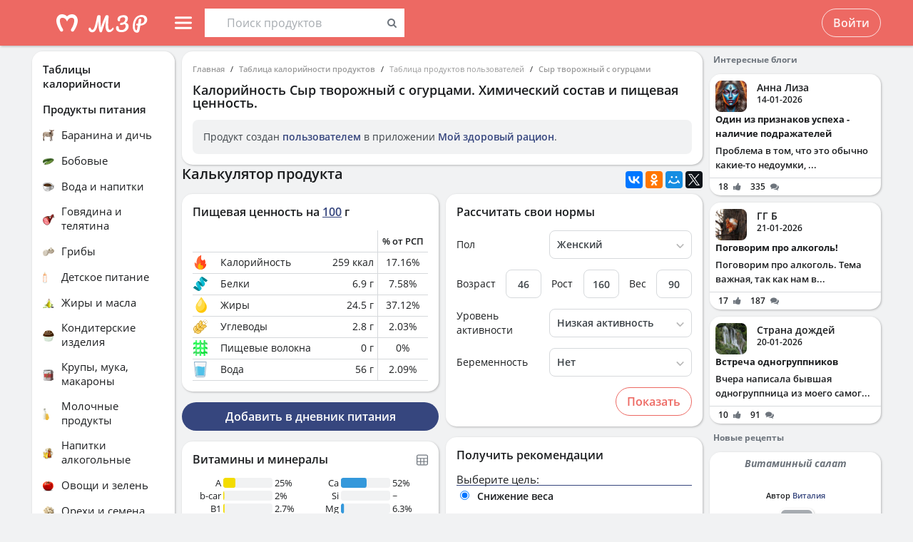

--- FILE ---
content_type: text/html; charset=UTF-8
request_url: https://health-diet.ru/table_calorie_users/1153115/
body_size: 37171
content:
<!DOCTYPE html>
<html  class="uk-height-1-1">
<head lang="ru">
    <meta charset="UTF-8">
    <meta name="viewport" content="width=device-width, initial-scale=1, maximum-scale=1">
    <meta http-equiv="Content-Type" content="text/html; charset=utf-8">
    <link rel="manifest" href="/manifest.json"/>
            <link rel="icon" href="/favicon.svg"/>
                <title>Калорийность Сыр творожный с огурцами. Химический состав и пищевая ценность.</title>
    

            <meta name="keywords" content="Калорийность Сыр творожный с огурцами. Химический состав и пищевая ценность.">
    
            <meta name="description" content="Калорийность Сыр творожный с огурцами. Химический состав и пищевая ценность.">
    
            <link rel="canonical" href="https://health-diet.ru/table_calorie_users/1153115/"/>
    
            <link rel="amphtml" href="https://health-diet.ru/table_calorie_users/amp/1153115/"/>
    
    
            <script type="application/javascript">
            window.mzrConfig = {"useWebpack":false,"requirejs":{"baseUrl":"https:\/\/health-diet.ru\/jsApp\/v8.135.54\/","urlArgs":""},"showAlertSanctions":true,"xdebugSessionStart":false,"oneSignal":{"isOnInBrowser":false,"appId":"c021220b-2627-43c4-857d-ae26cc051db2","jsSdkPath":"https:\/\/cdn.onesignal.com\/sdks\/OneSignalSDK.js"},"foodDiaryMacronutrientsVersion":"v2","routeHistory":"browser","appVersion":"v8.135.54","platformId":101,"supportEmail":"support@health-diet.ru","appName":"\u041c\u043e\u0439 \u0437\u0434\u043e\u0440\u043e\u0432\u044b\u0439 \u0440\u0430\u0446\u0438\u043e\u043d","appDomain":"https:\/\/health-diet.ru","loginUrl":"https:\/\/health-diet.ru\/account\/login","getMzrConfigUrl":"https:\/\/health-diet.ru\/api2\/auth\/getMzrConfig","logoutUrl":"https:\/\/health-diet.ru\/api2\/auth\/logout","isRunFromPartnerPage":false,"smilesForSceditor":{"dropdown":{":D":"https:\/\/159523.selcdn.ru\/assets\/smiles\/icon_biggrin.gif",":)":"https:\/\/159523.selcdn.ru\/assets\/smiles\/ab.gif",":(":"https:\/\/159523.selcdn.ru\/assets\/smiles\/ac.gif",":-o":"https:\/\/159523.selcdn.ru\/assets\/smiles\/ai.gif","8)":"https:\/\/159523.selcdn.ru\/assets\/smiles\/af.gif",":{}":"https:\/\/159523.selcdn.ru\/assets\/smiles\/aj.gif",":oops:":"https:\/\/159523.selcdn.ru\/assets\/smiles\/ah.gif",":cry:":"https:\/\/159523.selcdn.ru\/assets\/smiles\/ak.gif",":evil:":"https:\/\/159523.selcdn.ru\/assets\/smiles\/aq.gif",";)":"https:\/\/159523.selcdn.ru\/assets\/smiles\/ad.gif",":!:":"https:\/\/159523.selcdn.ru\/assets\/smiles\/icon_exclaim.gif",":?:":"https:\/\/159523.selcdn.ru\/assets\/smiles\/icon_question.gif",":idea:":"https:\/\/159523.selcdn.ru\/assets\/smiles\/icon_idea.gif",":|":"https:\/\/159523.selcdn.ru\/assets\/smiles\/bl.gif",":\u0430\u043d\u0433\u0435\u043b:":"https:\/\/159523.selcdn.ru\/assets\/smiles\/aa.gif",":-\u0420":"https:\/\/159523.selcdn.ru\/assets\/smiles\/ae.gif",":secret:":"https:\/\/159523.selcdn.ru\/assets\/smiles\/al.gif",":\u043a\u0443\u043b\u0430\u043a:":"https:\/\/159523.selcdn.ru\/assets\/smiles\/am.gif",":\u0442\u044b \u0447\u0442\u043e!:":"https:\/\/159523.selcdn.ru\/assets\/smiles\/an.gif",":\u0445\u0438\u0445\u0438\u043a\u0430\u044e:":"https:\/\/159523.selcdn.ru\/assets\/smiles\/ap.gif",":\u0441\u043a\u0443\u0447\u043d\u043e:":"https:\/\/159523.selcdn.ru\/assets\/smiles\/db.gif",":exercise:":"https:\/\/159523.selcdn.ru\/assets\/smiles\/du.gif",":party:":"https:\/\/159523.selcdn.ru\/assets\/smiles\/dv.gif",":\u043f\u043e\u0446\u0435\u043b\u043e\u0432\u0430\u043b\u0438:":"https:\/\/159523.selcdn.ru\/assets\/smiles\/as.gif",":\u0442\u043e\u0448\u043d\u0438\u0442:":"https:\/\/159523.selcdn.ru\/assets\/smiles\/at.gif",":stop:":"https:\/\/159523.selcdn.ru\/assets\/smiles\/av.gif",":rose:":"https:\/\/159523.selcdn.ru\/assets\/smiles\/ax.gif",":\u0445\u043e\u0440\u043e\u0448\u043e:":"https:\/\/159523.selcdn.ru\/assets\/smiles\/ay.gif",":help:":"https:\/\/159523.selcdn.ru\/assets\/smiles\/bc.gif",":good:":"https:\/\/159523.selcdn.ru\/assets\/smiles\/bf.gif",":bravo:":"https:\/\/159523.selcdn.ru\/assets\/smiles\/bi.gif","LOL":"https:\/\/159523.selcdn.ru\/assets\/smiles\/bj.gif",":\u0438\u0437\u0432\u0438\u043d\u0438!:":"https:\/\/159523.selcdn.ru\/assets\/smiles\/bk.gif",":crazy:":"https:\/\/159523.selcdn.ru\/assets\/smiles\/bm.gif",":\u0443\u0440\u0430:":"https:\/\/159523.selcdn.ru\/assets\/smiles\/bp.gif",":dance:":"https:\/\/159523.selcdn.ru\/assets\/smiles\/bo.gif",":call-down:":"https:\/\/159523.selcdn.ru\/assets\/smiles\/bq.gif",":think:":"https:\/\/159523.selcdn.ru\/assets\/smiles\/bw.gif",":\u043a\u0440\u0438\u0447\u0443:":"https:\/\/159523.selcdn.ru\/assets\/smiles\/cf.gif",":nurse:":"https:\/\/159523.selcdn.ru\/assets\/smiles\/co.gif",":ah:":"https:\/\/159523.selcdn.ru\/assets\/smiles\/cs.gif",":ogle:":"https:\/\/159523.selcdn.ru\/assets\/smiles\/cu.gif",":\u043f\u043e\u0433\u0443\u043b\u044f\u043b\u0430:":"https:\/\/159523.selcdn.ru\/assets\/smiles\/cy.gif"},"hidden":{":-D":"https:\/\/159523.selcdn.ru\/assets\/smiles\/icon_biggrin.gif",":-)":"https:\/\/159523.selcdn.ru\/assets\/smiles\/ab.gif",":-(":"https:\/\/159523.selcdn.ru\/assets\/smiles\/ac.gif",":shock:":"https:\/\/159523.selcdn.ru\/assets\/smiles\/ai.gif","8-)":"https:\/\/159523.selcdn.ru\/assets\/smiles\/af.gif",":-{}":"https:\/\/159523.selcdn.ru\/assets\/smiles\/aj.gif",":~(":"https:\/\/159523.selcdn.ru\/assets\/smiles\/ak.gif",">:-<":"https:\/\/159523.selcdn.ru\/assets\/smiles\/aq.gif",";-)":"https:\/\/159523.selcdn.ru\/assets\/smiles\/ad.gif",":-|":"https:\/\/159523.selcdn.ru\/assets\/smiles\/bl.gif",":\u0420":"https:\/\/159523.selcdn.ru\/assets\/smiles\/ae.gif"}},"pathToUikitCss":"https:\/\/health-diet.ru\/jsApp\/v8.135.54\/ui\/dist\/css\/uikit.css","account":{"isAuth":false,"id":false,"name":"","avatar":"https:\/\/fs2.tvoydnevnik.com\/assets\/notFound\/user.png","roles":["guest"],"mainUserId":0,"currentUserId":0,"users":[],"usersList":[]},"imageServer":"https:\/\/fs2.tvoydnevnik.com\/api2\/image\/getById\/101","foodServiceBrowser":{"url":"https:\/\/health-diet.ru\/api2\/base_of_food\/","urlList":"https:\/\/health-diet.ru\/jsApp\/v8.135.54\/\/modules\/BaseOfFoodV2\/list2018.json","urlGroup":"https:\/\/health-diet.ru\/jsApp\/v8.135.54\/\/modules\/BaseOfFoodV2\/group2018.json","urlAll":"https:\/\/159523.selcdn.ru\/baseOfFood\/common\/all.json","urlLider":"https:\/\/159523.selcdn.ru\/baseOfFood\/common\/lider.json","version":11,"tryUpdateIdPutToCacheOlderDays":5184000},"zozhnikUserId":null,"zozhnikArticleNeedPayment":false,"canPromocode":false,"endPoints":{"appDiaryV1":{"apiUrl":"https:\/\/health-diet.ru\/api\/","accessToken":false},"api":{"url":"https:\/\/health-diet.ru\/api\/","access_token":false,"withCredentials":true,"version":"appMzrV1","isDiaryBackend":true,"id_account":false,"checkPublicSigOfQuery":"dfgfdjgkdnvcnyT&HvGcfd%^#FH"},"api2":{"url":"https:\/\/health-diet.ru\/api2\/","withCredentials":true,"params":{"platformId":101,"token":false,"diaryAccountId":false,"routeHistory":"browser"}},"api3":{"url":"https:\/\/health-diet.ru\/api3\/","withCredentials":true,"params":{"platformId":101,"token":false,"diaryAccountId":false,"routeHistory":"browser"}},"recipeService":{"url":"https:\/\/fs2.tvoydnevnik.com\/api2","withCredentials":false,"cookbookId":false,"params":{"jwt":false}},"foodService":{"url":"https:\/\/fs2.tvoydnevnik.com\/api2","withCredentials":false,"params":{"jwt":false}},"jsLogger":{"url":"https:\/\/d01ac277-54d2-4acc-9199-bb38938942e0.pub.cloud.scaleway.com\/api2","withCredentials":false,"params":{"version":"v8.135.54","platformId":101,"host":"health-diet.ru","isAuth":false,"userId":false,"environment":"production"}},"imageService":{"url":"https:\/\/fs2.tvoydnevnik.com"},"aiDiary":null},"auth":{"type":"redirect","url":"http:\/\/health-diet.ru\/auth\/?backurl="},"initialState":{"IsDev":false,"Features":{"social":true,"publishFoodDiaryV2":true,"recipeExtraEdit":true,"womanCalendar":true,"notification2":true,"loginV2":true,"socialV2":true,"useSceditor":true,"sportDiaryReport":true,"diaryUserPermission":true,"showExtraBaseV1":true},"Account":{"social":{"isAuth":false,"id":false,"name":"","dateRegister":"","daysInSystem":0,"avatar":"https:\/\/fs2.tvoydnevnik.com\/assets\/notFound\/user.png","email":""},"diary":{"isAuth":false,"id":false,"name":"","avatar":"https:\/\/fs2.tvoydnevnik.com\/assets\/notFound\/user.png","roles":["guest"],"mainUserId":0,"currentUserId":0,"users":[],"usersList":[]},"roles":[],"subscription":false,"subscriptionType":false,"isFullVersion":true},"Footer":{"show":true,"content":[[{"label":"\u0420\u0415\u0426\u0415\u041f\u0422\u042b","href":"\/recipe"},{"label":"\u0411\u041b\u041e\u0413\u0418","href":"\/people\/commonFeed\/"},{"label":"\u0422\u0410\u0411\u041b\u0418\u0426\u0410 \u041a\u0410\u041b\u041e\u0420\u0418\u0419\u041d\u041e\u0421\u0422\u0418","href":"\/table_calorie\/","originLink":true},{"label":"\u0421\u0422\u0410\u0422\u042c\u0418","href":"\/article\/","originLink":true},{"label":"\u041a\u0410\u041b\u042c\u041a\u0423\u041b\u042f\u0422\u041e\u0420\u042b","href":"\/health_diet\/app\/index.php","originLink":true}],[{"label":"\u041f\u041e\u0418\u0421\u041a","href":"\/find\/","originLink":true},{"label":"\u041f\u041e\u041c\u041e\u0429\u042c","href":"\/diary\/help"}],[{"label":"\u0421\u041e\u0413\u041b\u0410\u0428\u0415\u041d\u0418\u0415","href":"\/info\/condition.php"},{"label":"\u041a\u041e\u041d\u0422\u0410\u041a\u0422\u042b","href":"\/info\/contact.php"},{"label":"\u0412\u0415\u0420\u0421\u0418\u0418\/\u041e\u041f\u041b\u0410\u0422\u0410","href":"\/app\/Payment2"},{"label":"\u041f\u0420\u0410\u0412\u0418\u041b\u0410","href":"\/info\/rule.php"}],"info"],"footerLine":[{"type":"image","image":{"src":"https:\/\/159523.selcdn.ru\/assets\/payment\/visamaster.png"}},{"type":"text","text":"\u00a9 2009 - 2026 \u041c\u043e\u0439 \u0437\u0434\u043e\u0440\u043e\u0432\u044b\u0439 \u0440\u0430\u0446\u0438\u043e\u043d"}]},"LeftMenuFromServer":{"empty":[]}},"projectMenu":false,"loadCss":false,"features":{"social":true,"publishFoodDiaryV2":true,"recipeExtraEdit":true,"womanCalendar":true,"notification2":true,"loginV2":true,"socialV2":true,"useSceditor":true,"sportDiaryReport":true,"diaryUserPermission":true,"showExtraBaseV1":true},"socialUser":{"isAuth":false,"id":false,"name":"","dateRegister":"","daysInSystem":0,"avatar":"https:\/\/fs2.tvoydnevnik.com\/assets\/notFound\/user.png","email":""},"bootstrapSocial":"guest","socketio":{"url":"https:\/\/socketio.health-diet.ru:3443","token":"{\"timestamp\":1769044497,\"sig\":\"c0fa9d5e7fb66658c9aa311afb58a183\"}","eventsName":{"liveFeed":"101_liveFeed","user":"101_user_da39a3ee5e6b4b0d3255bfef95601890afd80709","user2":null,"prefix":101}},"androidVersion":{"name":"\u041a\u0430\u043b\u044c\u043a\u0443\u043b\u044f\u0442\u043e\u0440 \u043a\u0430\u043b\u043e\u0440\u0438\u0439 \u041c\u0417\u0420","storeName":"Google Play","badge":"","url":"https:\/\/play.google.com\/store\/apps\/details?id=ru.health_diet"},"iphoneVersion":{"name":"\u041c\u043e\u0439 \u0437\u0434\u043e\u0440\u043e\u0432\u044b\u0439 \u0440\u0430\u0446\u0438\u043e\u043d","storeName":"Apple store","badge":"","url":"https:\/\/apps.apple.com\/ru\/app\/%D0%BC%D0%BE%D0%B9-%D0%B7%D0%B4%D0%BE%D1%80%D0%BE%D0%B2%D1%8B%D0%B9-%D1%80%D0%B0%D1%86%D0%B8%D0%BE%D0%BD\/id1445321534"},"huaweiVersion":{"name":"\u041a\u0430\u043b\u044c\u043a\u0443\u043b\u044f\u0442\u043e\u0440 \u043a\u0430\u043b\u043e\u0440\u0438\u0439 \u041c\u0417\u0420","storeName":"Huawei","badge":"","url":"https:\/\/appgallery.huawei.com\/#\/app\/C105747173"},"useBaseFoodV2BySource":false,"applyExtraCss":"","jsRoute":{"payment":"\/app\/Payment2"},"firebase":{"jwt":""},"flagAppleShowSocialSingInTD":true,"flagAppleShowSocialSingInTD2":true,"flagAppleShowSocialSingInHD":true,"flagShowInAppReview":true,"flagSignInFacebook":true,"flagSignInNativeApple":true,"flagGetFoodBySourcesAllowUseOldVersion":false,"deployingAppVersions":{"AppStore":"off__v8.135.12"},"usePaymentPlatform":{"GooglePlay":"web","AppStore":"web","AppGallery":"web"},"cordovaLocalStorageConfigValidDays":360,"checkProductIdOnProductApproved":true,"yandexMetrika":{"id":"166381","setUserID":false,"params":{"isAuth":false,"partner":"partner101"},"startJs":true,"clickmap":true}};        </script>
    
    <!-- Assets.header:css  -->
<link href="https://health-diet.ru/jsApp/v8.135.54/ui/dist/css/uikit.css" rel="stylesheet" type="text/css"></head>

<body class="mzr-body uk-height-1-1">

        <div class="mzr-top-menu js-top-menu-height mzr-no-print mzr-top-menu--height">
            <div class="mzr-top-menu-round-left"></div>
            <div class="mzr-top-menu-round-right"></div>

            <div class="uk-flex uk-flex-middle uk-flex-center  mzr-top-menu-template-3">

                <a href="/"  class="mzr-top-menu-logo mzr-navbar-logo">            <svg
                    style="fill: currentcolor; display:inline-block; height:60px; width:200px; user-select:none;"
                    viewBox='0 0 200 60'
                    class=""
            >
                <g>
                                <path d="M54 50C65.0457 50 74 41.0457 74 30C74 18.9543 65.0457 10 54 10C42.9543 10 34 18.9543 34 30C34 41.0457 42.9543 50 54 50Z" fill="var(--color-logo-color-circle)"></path>
                                <path d="M66.8044 20.5592C65.6486 19.2227 63.9147 18.2836 61.9281 18.0668C61.8197 18.0668 61.7474 18.0668 61.6391 18.0307C61.6391 18.0307 57.2684 17.5972 53.9813 20.9566C50.4414 17.4889 46.3235 18.0307 46.3235 18.0307C46.2151 18.0307 46.1429 18.0307 46.0345 18.0668C44.084 18.2836 42.3502 19.2227 41.1943 20.5592C36.4623 26.0858 40.2551 34.8634 44.373 41.3291C44.7703 41.9793 45.4927 42.3767 46.2874 42.3767H46.3235C48.0574 42.3767 49.141 40.4983 48.2741 39.0174C47.1543 37.1029 46.3596 35.658 46.3596 35.658C46.3596 35.658 43.0726 29.1923 44.1201 25.3273C44.4813 24.0269 45.6372 23.0878 46.9737 22.9433C48.8159 22.7626 51.9223 23.3045 54.0174 28.1809C56.1125 23.3045 59.1828 22.7265 61.025 22.9433C62.3615 23.0878 63.5535 24.0269 63.8786 25.3273C64.89 29.1923 61.6391 35.658 61.6391 35.658C61.6391 35.658 60.8444 37.1029 59.7246 39.0174C58.8577 40.4983 59.9414 42.3767 61.6752 42.3767H61.7474C62.506 42.3767 63.2284 41.9793 63.6618 41.3291C67.7436 34.8634 71.5364 26.0858 66.8044 20.5592Z" fill="var(--color--white)"></path>
                                <path d="M118.552 36.7559C118.795 36.7559 118.981 36.8679 119.112 37.0919C119.261 37.3159 119.336 37.6239 119.336 38.0159C119.336 38.7439 119.159 39.3225 118.804 39.7519C117.833 40.9465 116.881 41.8145 115.948 42.3559C115.015 42.8785 114.007 43.1399 112.924 43.1399C111.281 43.1399 110.031 42.3279 109.172 40.7039C108.332 39.0612 107.912 36.6905 107.912 33.5919C107.912 31.4639 108.127 28.9252 108.556 25.9759H108.5C106.633 31.1092 104.841 36.3919 103.124 41.8239C102.937 42.4025 102.704 42.8039 102.424 43.0279C102.144 43.2519 101.743 43.3639 101.22 43.3639C100.324 43.3639 99.7453 42.9159 99.484 42.0199C99.0173 40.5265 98.6533 38.7439 98.392 36.6719C98.1307 34.5812 98 32.4719 98 30.3439C98 29.1119 98.0373 28.0385 98.112 27.1239H98.056C97.328 30.8572 96.6653 33.7785 96.068 35.8879C95.4893 37.9785 94.6493 39.7239 93.548 41.1239C92.4467 42.5239 91 43.2239 89.208 43.2239C88.2373 43.2239 87.3693 43.0185 86.604 42.6079C85.8573 42.1785 85.2787 41.6092 84.868 40.8999C84.4573 40.1905 84.252 39.4252 84.252 38.6039C84.252 38.0252 84.4013 37.5679 84.7 37.2319C84.9987 36.8772 85.4187 36.6999 85.96 36.6999C86.688 36.6999 87.136 37.0545 87.304 37.7639C87.472 38.4545 87.7427 38.9865 88.116 39.3599C88.508 39.7145 88.984 39.8919 89.544 39.8919C90.2533 39.8919 90.9347 39.2852 91.588 38.0719C92.26 36.8585 92.9507 34.9079 93.66 32.2199C94.388 29.5319 95.172 25.9665 96.012 21.5239C96.1613 20.7025 96.4693 20.1239 96.936 19.7879C97.4027 19.4332 98.0933 19.2559 99.008 19.2559C100.539 19.2559 101.248 20.0679 101.136 21.6919C101.043 23.2785 100.996 24.7159 100.996 26.0039C100.996 29.0279 101.22 32.5745 101.668 36.6439H101.724C102.209 34.5719 102.965 32.1452 103.992 29.3639C105.019 26.5825 106.111 23.9599 107.268 21.4959C107.567 20.8425 107.828 20.3665 108.052 20.0679C108.276 19.7692 108.528 19.5639 108.808 19.4519C109.088 19.3212 109.48 19.2559 109.984 19.2559C110.768 19.2559 111.365 19.4519 111.776 19.8439C112.205 20.2172 112.383 20.7585 112.308 21.4679C111.841 26.1719 111.608 29.8399 111.608 32.4719C111.608 34.7679 111.785 36.5692 112.14 37.8759C112.495 39.1639 113.083 39.8079 113.904 39.8079C114.52 39.8079 115.108 39.6212 115.668 39.2479C116.247 38.8559 116.956 38.1559 117.796 37.1479C118.001 36.8865 118.253 36.7559 118.552 36.7559Z" fill="var(--color-logo-color-text)"></path>
                                <path d="M136.372 29.8399C137.641 30.1945 138.621 30.8105 139.312 31.6879C140.021 32.5465 140.376 33.6012 140.376 34.8519C140.376 36.3265 139.956 37.6985 139.116 38.9679C138.276 40.2372 137.081 41.2545 135.532 42.0199C134.001 42.7665 132.237 43.1399 130.24 43.1399C127.869 43.1399 126.003 42.6265 124.64 41.5999C123.296 40.5732 122.624 39.1452 122.624 37.3159C122.624 36.3825 122.792 35.6919 123.128 35.2439C123.483 34.7959 124.015 34.5719 124.724 34.5719C125.247 34.5719 125.657 34.7212 125.956 35.0199C126.273 35.2999 126.432 35.7105 126.432 36.2519C126.432 37.2225 126.553 37.9879 126.796 38.5479C127.057 39.0892 127.468 39.4905 128.028 39.7519C128.607 39.9945 129.409 40.1159 130.436 40.1159C131.556 40.1159 132.555 39.8639 133.432 39.3599C134.328 38.8559 135.019 38.1932 135.504 37.3719C136.008 36.5505 136.26 35.6732 136.26 34.7399C136.26 33.9559 136.073 33.3025 135.7 32.7799C135.327 32.2385 134.841 31.9212 134.244 31.8279C132.807 32.6492 131.351 33.0599 129.876 33.0599C129.26 33.0599 128.821 32.9572 128.56 32.7519C128.299 32.5465 128.168 32.2105 128.168 31.7439C128.168 31.0719 128.523 30.5585 129.232 30.2039C129.96 29.8492 131.099 29.6345 132.648 29.5599C134.552 28.3652 135.504 26.7972 135.504 24.8559C135.504 24.0345 135.271 23.3999 134.804 22.9519C134.337 22.4852 133.637 22.2519 132.704 22.2519C131.827 22.2519 131.052 22.3919 130.38 22.6719C129.708 22.9332 129.185 23.2972 128.812 23.7639C128.439 24.2119 128.252 24.6972 128.252 25.2199C128.252 25.3692 128.271 25.5652 128.308 25.8079C128.345 26.0505 128.364 26.2372 128.364 26.3679C128.364 26.8345 128.215 27.1892 127.916 27.4319C127.636 27.6559 127.253 27.7679 126.768 27.7679C126.059 27.7679 125.545 27.5159 125.228 27.0119C124.911 26.4892 124.752 25.7985 124.752 24.9399C124.752 23.9132 125.088 22.9705 125.76 22.1119C126.451 21.2345 127.431 20.5439 128.7 20.0399C129.969 19.5172 131.435 19.2559 133.096 19.2559C135.243 19.2559 136.811 19.6852 137.8 20.5439C138.789 21.4025 139.284 22.5785 139.284 24.0719C139.284 25.1919 139.032 26.2559 138.528 27.2639C138.043 28.2532 137.324 29.1119 136.372 29.8399Z" fill="var(--color-logo-color-text)"></path>
                                <path d="M166.398 25.5039C166.398 26.9772 166.017 28.3292 165.254 29.5599C164.491 30.7906 163.382 31.7959 161.926 32.5759C160.47 33.3559 158.737 33.8152 156.726 33.9539L155.608 40.2199C155.175 42.6292 153.996 43.8339 152.072 43.8339C151.015 43.8339 150.035 43.5219 149.134 42.8979C148.25 42.2739 147.539 41.3206 147.002 40.0379C146.465 38.7552 146.196 37.1779 146.196 35.3059C146.196 31.7872 146.759 28.8059 147.886 26.3619C149.03 23.9006 150.555 22.0632 152.462 20.8499C154.386 19.6192 156.501 19.0039 158.806 19.0039C160.435 19.0039 161.813 19.2899 162.94 19.8619C164.084 20.4339 164.942 21.2139 165.514 22.2019C166.103 23.1726 166.398 24.2732 166.398 25.5039ZM157.194 31.2759C160.747 30.8252 162.524 28.9792 162.524 25.7379C162.524 24.5939 162.143 23.6666 161.38 22.9559C160.635 22.2279 159.473 21.8639 157.896 21.8639C156.111 21.8639 154.551 22.4272 153.216 23.5539C151.899 24.6806 150.876 26.2492 150.148 28.2599C149.437 30.2532 149.082 32.5326 149.082 35.0979C149.082 36.1726 149.186 37.1259 149.394 37.9579C149.619 38.7899 149.897 39.4399 150.226 39.9079C150.573 40.3586 150.902 40.5839 151.214 40.5839C151.647 40.5839 151.977 39.9859 152.202 38.7899L153.06 33.8759C152.384 33.7719 152.089 33.7286 152.176 33.7459C151.656 33.6592 151.318 33.5032 151.162 33.2779C151.006 33.0352 150.928 32.7319 150.928 32.3679C150.928 31.9866 151.032 31.6832 151.24 31.4579C151.465 31.2326 151.769 31.1199 152.15 31.1199C152.323 31.1199 152.453 31.1286 152.54 31.1459C152.956 31.2152 153.277 31.2586 153.502 31.2759C153.727 29.9239 154.048 28.1126 154.464 25.8419C154.568 25.2526 154.802 24.8366 155.166 24.5939C155.547 24.3339 155.989 24.2039 156.492 24.2039C157.064 24.2039 157.471 24.3166 157.714 24.5419C157.974 24.7499 158.104 25.0879 158.104 25.5559C158.104 25.8332 158.087 26.0586 158.052 26.2319L157.194 31.2759Z" fill="var(--color-logo-color-text)"></path>
                            </g>
                                        </svg>
            </a>
                <div class="mzr-top-menu-content uk-flex  uk-flex-space-between" >

                            <div class="uk-flex">
                    <a   id="js-offcanvas"                 style="text-decoration: none;"
                class="uk-flex uk-flex-middle  uk-flex-item-none mzr-top-menu-item mzr-top-menu--height js-top-menu-header mzr-top-menu-header-item">
                        <svg
                    style="fill: currentcolor; display:inline-block; height:24px; width:24px; user-select:none;fill:var(--top-menu-color-svg); margin-right: 8px"
                    viewBox='0 0 20 20'
                    class=""
            >
                <g><path d="M0 3.9998C0 3.33706 0.479695 2.7998 1.07143 2.7998H18.9286C19.5203 2.7998 20 3.33706 20 3.9998C20 4.66255 19.5203 5.1998 18.9286 5.1998H1.07143C0.479695 5.1998 0 4.66255 0 3.9998Z"></path><path d="M0 9.9998C0 9.33706 0.479695 8.7998 1.07143 8.7998H18.9286C19.5203 8.7998 20 9.33706 20 9.9998C20 10.6625 19.5203 11.1998 18.9286 11.1998H1.07143C0.479695 11.1998 0 10.6625 0 9.9998Z"></path><path d="M0 15.9998C0 15.3371 0.479695 14.7998 1.07143 14.7998H18.9286C19.5203 14.7998 20 15.3371 20 15.9998C20 16.6625 19.5203 17.1998 18.9286 17.1998H1.07143C0.479695 17.1998 0 16.6625 0 15.9998Z"></path></g>            </svg>
                        <span></span>
        </a>
                <div class="uk-flex uk-flex-middle uk-flex-item-none mzr-top-menu--height mzr-top-menu-item uk-flex-center">
            <div id="js-table-search">
                Таблицы калорийности            </div>
        </div>
                </div>
                <div class="uk-flex">
                    <div title=""
             class="uk-flex uk-flex-middle uk-flex-item-none mzr-top-menu--height mzr-top-menu-item uk-flex-center">
            <a href="/account/login"
               class="uk-button uk-button-outline-transparent" rel="nofollow">Войти</a>
        </div>
                </div>
        
                </div>

            </div>

        </div>
        <div class="mzr-no-print mzr-top-menu-fixed">
            <div class="mzr-top-menu-margin"></div>
        </div>

        <div id='js-table-search_result'></div>                <div class="mzr-grid-3-column">

            <div class="mzr-grid-content" id="mzr-grid-content">
                <div class="mzr-main-block">
                            <div itemscope  class="mzr-grid-3-column-margin-top">
                    <div class="mzr-tc-header mzr-block">
          <div class="mzr-block-content">
                      <ul class="uk-breadcrumb uk-breadcrumb-small" itemscope itemtype="http://schema.org/BreadcrumbList">
            <li itemprop="itemListElement" itemscope itemtype="http://schema.org/ListItem"><a itemprop="item" href='/'>Главная</a><meta itemprop="position" content="1" /></li><li itemprop="itemListElement" itemscope itemtype="http://schema.org/ListItem"><a itemprop="item" href='/table_calorie/'>Таблица калорийности продуктов</a><meta itemprop="position" content="2" /></li><li itemprop="itemListElement" itemscope itemtype="http://schema.org/ListItem"><span itemprop="name">Таблица продуктов пользователей</span><meta itemprop="position" content="3" /></li><li itemprop="itemListElement" itemscope itemtype="http://schema.org/ListItem"><a itemprop="item" href='/table_calorie_users/1153115/'>Сыр творожный с огурцами</a><meta itemprop="position" content="4" /></li>        </ul>
        
              <h1>Калорийность <span itemprop="name">Сыр творожный с огурцами</span>. Химический состав и пищевая ценность.</h1>

              <div class='uk-alert'><p>Продукт создан <a href='/diary/help/foodDiary/HelpSourceOfFoodCompositions' rel='nofollow'>пользователем</a> в приложении <a href='/diary/foodDiary'>Мой здоровый рацион</a>.</p></div>          </div>

        </div>
                <div class="uk-flex uk-flex-column uk-flex-column-reverse">


            <div>
                        <div class="mzr-block">
            <div class="mzr-block-header-light mzr-font--body16sb">Химический состав и анализ пищевой ценности</div>

            <div class="mzr-block-content uk-margin-bottom" itemprop="nutrition" itemscope itemtype="http://schema.org/NutritionInformation">

                <h4>Пищевая ценность и химический состав <u>"Сыр творожный с огурцами"</u>.</h4>

                <div>В таблице приведено содержание пищевых веществ (калорийности, белков, жиров, углеводов, витаминов и минералов) на <span itemprop="servingSize">100 грамм</span> съедобной части.</div>

                <table class="mzr-table mzr-table-border mzr-tc-chemical-table">

                    <tbody>

                    <tr>
                        <td>Нутриент</td>
                        <td>Количество</td>
                        <td>Норма**</td>
                        <td>% от нормы
                            в 100 г</td>
                        <td>% от нормы
                            в 100 ккал</td>
                        <td>100% нормы</td>

                    </tr>

                                                <tr>
                                <td class="mzr-tc-chemical-level-1 mzr-tc-chemical-group">Калорийность</td>
                                <td><span itemprop="calories">259 ккал</span></td>
                                <td>1684 ккал</td>
                                <td>15.4%</td>
                                <td>5.9%</td>
                                <td>650 г</td>
                            </tr>
                                                    <tr>
                                <td class="mzr-tc-chemical-level-1">Белки</td>
                                <td><span itemprop="proteinContent">6.9 г</span></td>
                                <td>76 г</td>
                                <td>9.1%</td>
                                <td>3.5%</td>
                                <td>1101 г</td>
                            </tr>
                                                    <tr>
                                <td class="mzr-tc-chemical-level-1">Жиры</td>
                                <td><span itemprop="fatContent">24.5 г</span></td>
                                <td>56 г</td>
                                <td>43.8%</td>
                                <td>16.9%</td>
                                <td>229 г</td>
                            </tr>
                                                    <tr>
                                <td class="mzr-tc-chemical-level-1">Углеводы</td>
                                <td><span itemprop="carbohydrateContent">2.8 г</span></td>
                                <td>219 г</td>
                                <td>1.3%</td>
                                <td>0.5%</td>
                                <td>7821 г</td>
                            </tr>
                                                    <tr>
                                <td class="mzr-tc-chemical-level-1">Вода</td>
                                <td>56 г</td>
                                <td>2273 г</td>
                                <td>2.5%</td>
                                <td>1%</td>
                                <td>4059 г</td>
                            </tr>
                                                    <tr>
                                <td class="mzr-tc-chemical-level-1">Органические кислоты</td>
                                <td>0.1 г</td>
                                <td>~</td>
                                <td></td>
                                <td></td>
                                <td></td>
                            </tr>
                                                    <tr>
                                <td class="mzr-tc-chemical-level-1">Зола</td>
                                <td>2.8 г</td>
                                <td>~</td>
                                <td></td>
                                <td></td>
                                <td></td>
                            </tr>
                                                    <tr>
                                <td class="mzr-tc-chemical-group mzr-tc-chemical-level-0">Витамины</td>
                                <td></td>
                                <td></td>
                                <td></td>
                                <td></td>
                                <td></td>
                            </tr>
                                                    <tr>
                                <td class="mzr-tc-chemical-level-1">Витамин А, РЭ</td>
                                <td>222 мкг</td>
                                <td>900 мкг</td>
                                <td>24.7%</td>
                                <td>9.5%</td>
                                <td>405 г</td>
                            </tr>
                                                    <tr>
                                <td class="mzr-tc-chemical-level-1">Ретинол</td>
                                <td>0.205 мг</td>
                                <td>~</td>
                                <td></td>
                                <td></td>
                                <td></td>
                            </tr>
                                                    <tr>
                                <td class="mzr-tc-chemical-level-1 mzr-tc-chemical-detailed">бета Каротин</td>
                                <td>0.1 мг</td>
                                <td>5 мг</td>
                                <td>2%</td>
                                <td>0.8%</td>
                                <td>5000 г</td>
                            </tr>
                                                    <tr>
                                <td class="mzr-tc-chemical-level-1">Витамин В1, тиамин</td>
                                <td>0.04 мг</td>
                                <td>1.5 мг</td>
                                <td>2.7%</td>
                                <td>1%</td>
                                <td>3750 г</td>
                            </tr>
                                                    <tr>
                                <td class="mzr-tc-chemical-level-1">Витамин В2, рибофлавин</td>
                                <td>0.3 мг</td>
                                <td>1.8 мг</td>
                                <td>16.7%</td>
                                <td>6.4%</td>
                                <td>600 г</td>
                            </tr>
                                                    <tr>
                                <td class="mzr-tc-chemical-level-1">Витамин C, аскорбиновая</td>
                                <td>0.2 мг</td>
                                <td>90 мг</td>
                                <td>0.2%</td>
                                <td>0.1%</td>
                                <td>45000 г</td>
                            </tr>
                                                    <tr>
                                <td class="mzr-tc-chemical-level-1">Витамин D, кальциферол</td>
                                <td>0.64 мкг</td>
                                <td>10 мкг</td>
                                <td>6.4%</td>
                                <td>2.5%</td>
                                <td>1563 г</td>
                            </tr>
                                                    <tr>
                                <td class="mzr-tc-chemical-level-1">Витамин Е, альфа токоферол, ТЭ</td>
                                <td>0.3 мг</td>
                                <td>15 мг</td>
                                <td>2%</td>
                                <td>0.8%</td>
                                <td>5000 г</td>
                            </tr>
                                                    <tr>
                                <td class="mzr-tc-chemical-level-1">Витамин РР, НЭ</td>
                                <td>5.7 мг</td>
                                <td>20 мг</td>
                                <td>28.5%</td>
                                <td>11%</td>
                                <td>351 г</td>
                            </tr>
                                                    <tr>
                                <td class="mzr-tc-chemical-level-1 mzr-tc-chemical-detailed">Ниацин</td>
                                <td>0.3 мг</td>
                                <td>~</td>
                                <td></td>
                                <td></td>
                                <td></td>
                            </tr>
                                                    <tr>
                                <td class="mzr-tc-chemical-group mzr-tc-chemical-level-0">Макроэлементы</td>
                                <td></td>
                                <td></td>
                                <td></td>
                                <td></td>
                                <td></td>
                            </tr>
                                                    <tr>
                                <td class="mzr-tc-chemical-level-1">Калий, K</td>
                                <td>70 мг</td>
                                <td>2500 мг</td>
                                <td>2.8%</td>
                                <td>1.1%</td>
                                <td>3571 г</td>
                            </tr>
                                                    <tr>
                                <td class="mzr-tc-chemical-level-1">Кальций, Ca</td>
                                <td>520 мг</td>
                                <td>1000 мг</td>
                                <td>52%</td>
                                <td>20.1%</td>
                                <td>192 г</td>
                            </tr>
                                                    <tr>
                                <td class="mzr-tc-chemical-level-1">Магний, Mg</td>
                                <td>25 мг</td>
                                <td>400 мг</td>
                                <td>6.3%</td>
                                <td>2.4%</td>
                                <td>1600 г</td>
                            </tr>
                                                    <tr>
                                <td class="mzr-tc-chemical-level-1">Натрий, Na</td>
                                <td>470 мг</td>
                                <td>1300 мг</td>
                                <td>36.2%</td>
                                <td>14%</td>
                                <td>277 г</td>
                            </tr>
                                                    <tr>
                                <td class="mzr-tc-chemical-level-1">Сера, S</td>
                                <td>198 мг</td>
                                <td>1000 мг</td>
                                <td>19.8%</td>
                                <td>7.6%</td>
                                <td>505 г</td>
                            </tr>
                                                    <tr>
                                <td class="mzr-tc-chemical-level-1">Фосфор, P</td>
                                <td>360 мг</td>
                                <td>800 мг</td>
                                <td>45%</td>
                                <td>17.4%</td>
                                <td>222 г</td>
                            </tr>
                                                    <tr>
                                <td class="mzr-tc-chemical-group mzr-tc-chemical-level-0">Микроэлементы</td>
                                <td></td>
                                <td></td>
                                <td></td>
                                <td></td>
                                <td></td>
                            </tr>
                                                    <tr>
                                <td class="mzr-tc-chemical-level-1">Железо, Fe</td>
                                <td>0.6 мг</td>
                                <td>18 мг</td>
                                <td>3.3%</td>
                                <td>1.3%</td>
                                <td>3000 г</td>
                            </tr>
                                                    <tr>
                                <td class="mzr-tc-chemical-group mzr-tc-chemical-level-0">Усвояемые углеводы</td>
                                <td></td>
                                <td></td>
                                <td></td>
                                <td></td>
                                <td></td>
                            </tr>
                                                    <tr>
                                <td class="mzr-tc-chemical-level-1">Моно- и дисахариды (сахара)</td>
                                <td>1.5 г</td>
                                <td>~</td>
                                <td></td>
                                <td></td>
                                <td></td>
                            </tr>
                                                    <tr>
                                <td class="mzr-tc-chemical-group mzr-tc-chemical-level-1">Стеролы (стерины)</td>
                                <td></td>
                                <td></td>
                                <td></td>
                                <td></td>
                                <td></td>
                            </tr>
                                                    <tr>
                                <td class="mzr-tc-chemical-level-2">Холестерин</td>
                                <td><span itemprop="cholesterolContent">54 мг</span></td>
                                <td>max 300 мг</td>
                                <td></td>
                                <td></td>
                                <td></td>
                            </tr>
                                                    <tr>
                                <td class="mzr-tc-chemical-level-3 mzr-tc-chemical-group">Насыщенные жирные кислоты</td>
                                <td><span itemprop="saturatedFatContent">12.7 г</span></td>
                                <td>max 18.7 г</td>
                                <td></td>
                                <td></td>
                                <td></td>
                            </tr>
                        
                    </tbody>
                </table>

                <p>Энергетическая ценность <u>Сыр творожный с огурцами</u> составляет 259 кКал.</p>

                
                <p class="uk-h4">
                    Основной источник: Создан в приложении пользователем. <a target="_blank" href="https://health-diet.ru/diary/help/foodDiary/HelpSourceOfFoodCompositions">Подробнее</a>.
                </p>

                <p class="uk-text-small uk-text-muted">
                    ** В данной таблице указаны средние нормы витаминов и минералов для взрослого человека. Если вы хотите узнать нормы с учетом вашего пола, возраста и других факторов, тогда воспользуйтесь приложением
                    <a href="/diary">«Мой здоровый рацион»</a>.
                </p>


            </div>
        </div>
                    </div>

            <div class="uk-margin-bottom">

                <div class="uk-flex uk-flex-space-between uk-flex-middle">
                    <h2 class="mzr-h2">Калькулятор продукта</h2>
                    <div class="ya-share2" data-services="vkontakte,facebook,odnoklassniki,moimir,twitter" data-counter=""></div>
                </div>

                        <div id="AppTableCalorie">

            <div class="uk-grid uk-grid-small">

                <div class="uk-width-medium-1-2">

                            <div class="mzr-block mzr-nutrition-value mod-shadow-none">
            <div class="mzr-block-header-light mzr-font--body16sb">
                Пищевая ценность на 100 грамм            </div>

            <div class="mzr-block-content">

<!--                <div class="el-sub-header uk-flex uk-flex-space-between uk-flex-middle">-->
<!--                    <span class="mod-font-norm">Размер порции (--><!--)</span>-->
<!--                    <span>-->
<!--                        <input type="string" disabled class="InputNumber" style="box-sizing:border-box;width:100px;" value="100" placeholder="0">-->
<!--                    </span>-->
<!--                </div>-->
                <table class="el-table">
                    <tbody>

                    <tr>
                        <td colSpan="3" class="mod-font-norm" style="text-align:left">Содержание в порции</td>
                        <td style="text-align:center">% от РСП</td>
                    </tr>

                    <tr>
                        <td><div class="el-nutrient el-calorie"></div></td>
                        <td>Калории</td>
                        <td>259 кКал</td>
                        <td>-%</td>
                    </tr>

                    <tr>
                        <td><div class="el-nutrient el-protein"></div></td>
                        <td>Белки</td>
                        <td>6.9 г</td>
                        <td>-%</td>
                    </tr>

                    <tr>
                        <td><div class="el-nutrient el-fat"></div></td>
                        <td>Жиры</td>
                        <td>24.5 г</td>
                        <td>-%</td>
                    </tr>

                    <tr>
                        <td><div class="el-nutrient el-carb"></div></td>
                        <td>Углеводы</td>
                        <td>2.8 г</td>
                        <td>-%</td>
                    </tr>

                    <tr>
                        <td><div class="el-nutrient el-fiber"></div></td>
                        <td>Пищевые волокна</td>
                        <td>0 г</td>
                        <td>-%</td>
                    </tr>



                    <tr>
                        <td><div class="el-nutrient el-water"></div></td>
                        <td>Вода</td>
                        <td>56 г</td>
                        <td>-%</td>
                    </tr>

                    </tbody>
                </table>

            </div>


        </div>
        
                    <div class="uk-flex uk-flex-middle uk-flex-center mzr-big-button mod-red uk-margin-top uk-margin-bottom">
                        <a href="/diary/foodDiary/?utm_source=tableCalorie&utm_medium=button&utm_term=addToDiary">Перейти в дневник питания</a>
                    </div>


                    <div class="mzr-block">
                        <div class="mzr-block-header-light mzr-font--body16sb">Витамины и минералы</div>
                        <div class="mzr-block-content" style="height: 290px">
                            <i class="uk-icon-spinner uk-icon-spin"></i>
                        </div>
                    </div>

                    <div class="uk-margin-top uk-margin-bottom uk-text-small uk-flex uk-flex-middle">
                        <i class="uk-icon-info-circle mzr-color-red mzr-text-large-2"></i>
                        <span class="uk-margin-left uk-margin-right uk-text-justify">
                                    Большинство продуктов не может содержать полный набор витаминов и минералов. Поэтому важно употреблять в пищу разннообразные продукты, чтобы восполнять потребности организма в витаминах и минералах.
                                </span>
                    </div>


                    <div class="uk-flex uk-flex-middle uk-flex-center mzr-big-button mod-red uk-margin-top uk-margin-bottom">
                        <a href="/diary/foodDiary/?utm_source=tableCalorie&utm_medium=button&utm_term=diaryRacion">Узнать содержание витаминов и минералов в своём меню</a>
                    </div>

                    <h2 class="mzr-h2">Анализ калорийности продукта</h2>

                    <div class="mzr-block">
                        <div class="mzr-block-header mod-light">ДОЛЯ БЖУ В КАЛОРИЙНОСТИ</div>
                        <div class="mzr-block-content" style="height: 290px">
                            <i class="uk-icon-spinner uk-icon-spin"></i>
                            <p>Cоотношение белков, жиров и углеводов: <i class="uk-icon-spinner uk-icon-spin"></i></p>
                        </div>
                    </div>


                    <div class="uk-flex uk-flex-middle uk-flex-center mzr-big-button mod-red uk-margin-top uk-margin-bottom">
                        <a href="/diary/foodDiary/?utm_source=tableCalorie&utm_medium=button&utm_term=diaryBalance">Узнать свой энергетический баланс за целый день</a>
                    </div>


                    <div class="uk-margin-top uk-margin-bottom uk-text-small uk-flex uk-flex-middle">
                        <i class="uk-icon-info-circle mzr-color-red mzr-text-large-2"></i>
                        <span class="uk-margin-left uk-margin-right uk-text-justify">
                                    Зная вклад белков, жиров и углеводов в калорийность можно понять, насколько продукт или рацион соответсвует нормам здорового питания или требованиям определённой диеты. Например, Министерство здравоохранения США и России рекомендуют 10-12% калорий получать из белков, 30% из жиров и 58-60% из углеводов. Диета Аткинса рекомендует низкое употребление углеводов, хотя другие диеты фокусируются на низком потреблении жиров.
                                </span>
                    </div>


                </div>
                <div class="uk-width-medium-1-2">

                    <div class="mzr-block">
                        <div class="mzr-block-header-light mzr-font--body16sb">Рассчитать свои нормы</div>
                        <div class="mzr-block-content" style="height: 150px">
                            <i class="uk-icon-spinner uk-icon-spin"></i>
                        </div>
                    </div>

                    <div class="uk-margin-top uk-margin-bottom uk-text-bold uk-flex uk-flex-middle">
                        <i class="uk-icon-hand-o-right mzr-color-red mzr-text-large-2"></i>
                        <span class="uk-margin-left uk-margin-right uk-text-justify">
                                    Если энергии расходуется больше, чем поступает, то организм начинает тратить запасы жира, и масса тела уменьшается.
                                </span>
                    </div>

                    <div class="mzr-block">
                        <div class="mzr-block-header-light mzr-font--body16sb">Получить рекомендации</div>
                        <div class="mzr-block-content" style="height: 390px">
                            <i class="uk-icon-spinner uk-icon-spin"></i>
                        </div>
                    </div>

                    <div class="uk-margin-top uk-margin-bottom uk-text-bold uk-flex uk-flex-middle">
                        <i class="uk-icon-hand-o-right mzr-color-red mzr-text-large-2"></i>
                        <span class="uk-margin-left uk-margin-right uk-text-justify">
                                    Получите дополнительную информацию и осуществите задуманное, изучив наш бесплатный интерактивный курс.
                                </span>
                    </div>


                    <div class="uk-flex uk-flex-middle uk-flex-center mzr-big-button uk-margin-top mod-red">
                        <a href="/loseWeight/step1?utm_source=tableCalorie&utm_medium=button&utm_term=loseWeight">Изучить интерактивный курс по похудению</a>
                    </div>


                    <div class="uk-margin-top uk-margin-bottom uk-text-bold uk-flex uk-flex-middle">
                        <i class="uk-icon-hand-o-right mzr-color-red mzr-text-large-2"></i>
                        <span class="uk-margin-left uk-margin-right uk-text-justify">
                                    Попробуйте заполнить дневник питания прямо сейчас без регистрации.
                                </span>
                    </div>


                    <div class="uk-flex uk-flex-middle uk-flex-center mzr-big-button uk-margin-top">
                        <a href="/diary/foodDiary?utm_source=tableCalorie&utm_medium=button&utm_term=fillFoodDiary">Заполнить дневник питания</a>
                    </div>


                    <div class="uk-margin-top uk-margin-bottom uk-text-bold uk-flex uk-flex-middle">
                        <i class="uk-icon-hand-o-right mzr-color-red mzr-text-large-2"></i>
                        <span class="uk-margin-left uk-margin-right uk-text-justify">
                                    Узнайте свой дополнительный расход калорий на тренировки и получите уточнённые рекомендации  абсолютно бесплатно.
                                </span>

                    </div>

                    <div class="uk-flex uk-flex-middle uk-flex-center mzr-big-button uk-margin-top uk-margin-bottom">
                        <a href="/diary/sportDiary?utm_source=tableCalorie&utm_medium=button&utm_term=fillSportDiary">Заполнить дневник тренировок</a>
                    </div>

                    <div class="mzr-block">
                        <div class="mzr-block-header-light mzr-font--body16sb">Срок достижения цели</div>
                        <div class="mzr-block-content" style="height: 440px">
                            <i class="uk-icon-spinner uk-icon-spin"></i>
                        </div>
                    </div>

                </div>
            </div>
        </div>
        
                <script>
                    window.mzrTableCalorieFood = {"name":"\u0421\u044b\u0440 \u0442\u0432\u043e\u0440\u043e\u0436\u043d\u044b\u0439 \u0441 \u043e\u0433\u0443\u0440\u0446\u0430\u043c\u0438","id_base_unit":0,"type_of_food":0,"nutrients":{"11":259,"12":56,"13":6.9,"14":24.5,"15":2.8,"16":1.5,"19":0.1,"20":2.8,"21":0.205,"22":0.04,"23":0.3,"27":0.2,"30":0.3,"31":0.6,"32":70,"33":520,"35":25,"36":470,"37":198,"38":360,"55":54,"62":0.64,"74":0.1,"83":12.7,"84":5.7,"85":222,"86":0.3,"92":850},"id":1153115,"name_group":"\u0412\u0438\u043e\u043b\u0435\u0442\u0442\u0430","units":[],"recipe_description":"","recipe":{"id_source":4,"producerType":1,"description":"","post_id":"0","url_of_post":"","translit":"syr_tvorozhn_s_ogurtsami","id_account":"291963"},"idSource":2};
                </script>

            </div>
        </div>

                <div class="mzr-block">
            <div class="mzr-block-header-light mzr-font--body16sb"><h1 class="mzr-tc-h1-clear ">Полезные свойства СЫР ТВОРОЖНЫЙ С ОГУРЦАМИ</h1></div>
            <div class="mzr-block-content">
                <b>Сыр творожный с огурцами </b>богат такими витаминами и минералами, как:

                витамином А - 24,7 %, витамином B2 - 16,7 %, витамином PP - 28,5 %, кальцием - 52 %, фосфором - 45 %
                <h1 class="mzr-tc-h1-clear uk-margin-top">Чем полезен Сыр творожный с огурцами</h1>


                <ul class="uk-text-small">
                    <li><b>Витамин А</b> отвечает за нормальное развитие, репродуктивную функцию, здоровье кожи и глаз, поддержание иммунитета.</li><li><b>Витамин В2</b> участвует в окислительно-восстановительных реакциях, способствует повышению восприимчивости цвета зрительным анализатором и темновой адаптации. Недостаточное потребление витамина В2 сопровождается нарушением состояния кожных покровов, слизистых оболочек, нарушением светового и сумеречного зрения.</li><li><b>Витамин РР</b> участвует в окислительно-восстановительных реакциях энергетического метаболизма. Недостаточное потребление витамина сопровождается нарушением нормального состояния кожных покровов, желудочно- кишечного тракта и нервной системы.</li><li class = "uk-hidden js-show-all-nutrients" ><b>Кальций</b> является главной составляющей наших костей, выступает регулятором нервной системы, участвует в мышечном сокращении. Дефицит кальция приводит к деминерализации позвоночника, костей таза и нижних конечностей, повышает риск развития остеопороза.</li><li class = "uk-hidden js-show-all-nutrients" ><b>Фосфор</b> принимает участие во многих физиологических процессах, включая энергетический обмен, регулирует кислотно-щелочного баланса, входит в состав фосфолипидов, нуклеотидов и нуклеиновых кислот, необходим для минерализации костей и зубов. Дефицит приводит к анорексии, анемии, рахиту.</li>                </ul>
                                    <button class="uk-button uk-button-link" data-uk-toggle="{target:'.js-show-all-nutrients'}"><span class="js-show-all-nutrients">еще</span><span class="uk-hidden js-show-all-nutrients">скрыть</span></button>
                    
                <p>Полный справочник самых полезных продуктов вы можете посмотреть в приложении <a href="/diary/">«Мой здоровый рацион»</a>.</p>

            </div>
        </div>
                    <div class="mzr-block">
                <div class="mzr-block-header-light mzr-font--body16sb">Калорийность и химический состав других продуктов</div>
                <div class="mzr-block-content">

                    <div class="uk-grid">
                        <div class="uk-width-1-1">
                            <ul>
                                                                    <li><a href="/table_calorie_users/1153116/" title="Яичный белок">Яичный белок</a></li>
                                                                        <li><a href="/table_calorie_users/1153117/" title="бронекофе 7/30/30">бронекофе 7/30/30</a></li>
                                                                        <li><a href="/table_calorie_users/1153119/" title="Вафельный торт">Вафельный торт</a></li>
                                                                        <li><a href="/table_calorie_users/1153120/" title="перец салатный консервированный">перец салатный консервированный</a></li>
                                                                        <li><a href="/table_calorie_users/1153122/" title="шоколад озера редберри">шоколад озера редберри</a></li>
                                                                        <li><a href="/table_calorie_users/1153123/" title="салат крабовый 111218">салат крабовый 111218</a></li>
                                                                        <li><a href="/table_calorie_users/1153124/" title="смесь китай">смесь китай</a></li>
                                                                        <li><a href="/table_calorie_users/1153125/" title="Хлеб ржано-пшеничный многозерновой гулливер">Хлеб ржано-пшеничный многозерновой гулливер</a></li>
                                                                        <li><a href="/table_calorie_users/1153126/" title="Котлеты из куриных грудок запеченные">Котлеты из куриных грудок запеченные</a></li>
                                                                        <li><a href="/table_calorie_users/1153127/" title="Сердечки куриные с овощами">Сердечки куриные с овощами</a></li>
                                                                        <li><a href="/table_calorie_users/1153128/" title="Мираторг овощное трио 400 г">Мираторг овощное трио 400 г</a></li>
                                                                        <li><a href="/table_calorie_users/1153129/" title="Соус сацебели кухмастер">Соус сацебели кухмастер</a></li>
                                                                        <li><a href="/table_calorie_users/1153130/" title="Пирог творожн. с бутербродным маслом">Пирог творожн. с бутербродным маслом</a></li>
                                                                        <li><a href="/table_calorie_users/1153131/" title="Каша пшенная с тыквой">Каша пшенная с тыквой</a></li>
                                                                        <li><a href="/table_calorie_users/1153132/" title="салат крабовый с морской капустой">салат крабовый с морской капустой</a></li>
                                                                        <li><a href="/table_calorie_users/1153133/" title="QNT Light Desert WHEY PROTEIN">QNT Light Desert WHEY PROTEIN</a></li>
                                                                        <li><a href="/table_calorie_users/1153134/" title="Котлеты из сборного фарша, с майонезом">Котлеты из сборного фарша, с майонезом</a></li>
                                                                        <li><a href="/table_calorie_users/1153135/" title="Kinder Bueno">Kinder Bueno</a></li>
                                                                        <li><a href="/table_calorie_users/1153139/" title="Овощи с чечевицей тушёные">Овощи с чечевицей тушёные</a></li>
                                                                        <li><a href="/table_calorie_users/1153141/" title="Капуста с шампиньонами">Капуста с шампиньонами</a></li>
                                                                        <li><a href="/table_calorie_users/1153144/" title="Козинаки">Козинаки</a></li>
                                                                        <li><a href="/table_calorie_users/1153145/" title="Рассольник из заготовки">Рассольник из заготовки</a></li>
                                                                        <li><a href="/table_calorie_users/1153146/" title="йогурт дольче">йогурт дольче</a></li>
                                                                        <li><a href="/table_calorie_users/1153147/" title="яичный блинчик с сыром">яичный блинчик с сыром</a></li>
                                                                        <li><a href="/table_calorie_users/1153148/" title="Сыр Сулугуни с чесноком">Сыр Сулугуни с чесноком</a></li>
                                                                        <li><a href="/table_calorie_users/1153149/" title="Салат из капусты">Салат из капусты</a></li>
                                                                        <li><a href="/table_calorie_users/1153150/" title="котлеты на сметане">котлеты на сметане</a></li>
                                                                        <li><a href="/table_calorie_users/1153152/" title="Овсяное молоко">Овсяное молоко</a></li>
                                                                        <li><a href="/table_calorie_users/1153153/" title="Капуста тушеная с вешенками">Капуста тушеная с вешенками</a></li>
                                                                        <li><a href="/table_calorie_users/1153154/" title="печенье на геркулесе 11.12">печенье на геркулесе 11.12</a></li>
                                                                        <li><a href="/table_calorie_users/1153155/" title="Ростбиф">Ростбиф</a></li>
                                                                        <li><a href="/table_calorie_users/1153156/" title="Лепешка отрубная">Лепешка отрубная</a></li>
                                                                        <li><a href="/table_calorie_users/1153157/" title="Капустные шницеля">Капустные шницеля</a></li>
                                                                        <li><a href="/table_calorie_users/1153158/" title="Кубанская закуска">Кубанская закуска</a></li>
                                                                        <li><a href="/table_calorie_users/1153159/" title="Курино-тыквенные котлеты на пару">Курино-тыквенные котлеты на пару</a></li>
                                                                        <li><a href="/table_calorie_users/1153160/" title="котл из послед">котл из послед</a></li>
                                                                        <li><a href="/table_calorie_users/1153161/" title="Курочка в сливочном соусе">Курочка в сливочном соусе</a></li>
                                                                        <li><a href="/table_calorie_users/1153162/" title="Пирог наливной рыбный с консервами">Пирог наливной рыбный с консервами</a></li>
                                                                        <li><a href="/table_calorie_users/1153163/" title="Картошка с грибами">Картошка с грибами</a></li>
                                                                        <li><a href="/table_calorie_users/1153164/" title="NOW Cal-Mag Caps">NOW Cal-Mag Caps</a></li>
                                                                        <li><a href="/table_calorie_users/1153165/" title="Рис пропаренный">Рис пропаренный</a></li>
                                                                        <li><a href="/table_calorie_users/1153166/" title="Teos йогурт греческий груша 5% двухслойный">Teos йогурт греческий груша 5% двухслойный</a></li>
                                                                        <li><a href="/table_calorie_users/1153167/" title="Куриное филе запеченное с овощами">Куриное филе запеченное с овощами</a></li>
                                                                        <li><a href="/table_calorie_users/1153168/" title="Пирожное картошка">Пирожное картошка</a></li>
                                                                        <li><a href="/table_calorie_users/1153169/" title="Уха из сазана">Уха из сазана</a></li>
                                                                        <li><a href="/table_calorie_users/1153170/" title="Рис коричневый &quot;Мистраль&quot; отварной">Рис коричневый &quot;Мистраль&quot; отварной</a></li>
                                                                        <li><a href="/table_calorie_users/1153171/" title="Кальмар кольца">Кальмар кольца</a></li>
                                                                        <li><a href="/table_calorie_users/1153172/" title="кета соленая">кета соленая</a></li>
                                                                        <li><a href="/table_calorie_users/1153173/" title="толстолобик в томатном соусе &quot;Фрегат&quot;">толстолобик в томатном соусе &quot;Фрегат&quot;</a></li>
                                                                        <li><a href="/table_calorie_users/1153174/" title="Панна котта с шоколадом">Панна котта с шоколадом</a></li>
                                                                        <li><a href="/table_calorie_users/1153175/" title="Морковный пирог">Морковный пирог</a></li>
                                                                        <li><a href="/table_calorie_users/1153176/" title="марипоса мальбек 740">марипоса мальбек 740</a></li>
                                                                        <li><a href="/table_calorie_users/1153177/" title="Гречневая каша от дяди Михи">Гречневая каша от дяди Михи</a></li>
                                                                        <li><a href="/table_calorie_users/1153178/" title="Козинак арахисовый">Козинак арахисовый</a></li>
                                                                        <li><a href="/table_calorie_users/1153180/" title="Салат из кус-куса с форелью и овощами">Салат из кус-куса с форелью и овощами</a></li>
                                                                        <li><a href="/table_calorie_users/1153181/" title="Треска с грибами под сметанным соусом">Треска с грибами под сметанным соусом</a></li>
                                                                        <li><a href="/table_calorie_users/1153182/" title="Творожная масса">Творожная масса</a></li>
                                                                        <li><a href="/table_calorie_users/1153183/" title="Кашотто цукини и шпинат с курицей и булгур, готовое (Winiary)">Кашотто цукини и шпинат с курицей и булгур, готовое (Winiary)</a></li>
                                                                        <li><a href="/table_calorie_users/1153184/" title="Рассольник">Рассольник</a></li>
                                                                        <li><a href="/table_calorie_users/1153185/" title="брынза 210">брынза 210</a></li>
                                                                        <li><a href="/table_calorie_users/1153187/" title="Сырок глазированный &quot;Божья коровка&quot;">Сырок глазированный &quot;Божья коровка&quot;</a></li>
                                                                        <li><a href="/table_calorie_users/1153188/" title="С луком">С луком</a></li>
                                                                        <li><a href="/table_calorie_users/1153189/" title="салат капуста синя, пек, кукур...11.12.18">салат капуста синя, пек, кукур...11.12.18</a></li>
                                                                        <li><a href="/table_calorie_users/1153190/" title="майонез соус  три яйця">майонез соус  три яйця</a></li>
                                                                        <li><a href="/table_calorie_users/1153191/" title="Какао Натуральное 11% жирности">Какао Натуральное 11% жирности</a></li>
                                                                        <li><a href="/table_calorie_users/1153192/" title="творог Горянка 18 %">творог Горянка 18 %</a></li>
                                                                        <li><a href="/table_calorie_users/1153193/" title="Казеин Casein Micellar">Казеин Casein Micellar</a></li>
                                                                        <li><a href="/table_calorie_users/1153194/" title="Сметана Горянка 25%">Сметана Горянка 25%</a></li>
                                                                        <li><a href="/table_calorie_users/1153195/" title="сыр Сулугини Чабан 45%">сыр Сулугини Чабан 45%</a></li>
                                                                        <li><a href="/table_calorie_users/1153196/" title="Свинина тушеная 11.12.18">Свинина тушеная 11.12.18</a></li>
                                                                        <li><a href="/table_calorie_users/1153197/" title="мука пшеничная Макфа">мука пшеничная Макфа</a></li>
                                                                        <li><a href="/table_calorie_users/1153198/" title="молоко Кубанская бурёнка 3,5-4,5%">молоко Кубанская бурёнка 3,5-4,5%</a></li>
                                                                        <li><a href="/table_calorie_users/1153199/" title="Горбуша запечённая в фольге">Горбуша запечённая в фольге</a></li>
                                                                        <li><a href="/table_calorie_users/1153201/" title="Хлеб сэндвичный Harry’s пшеница с отрубями">Хлеб сэндвичный Harry’s пшеница с отрубями</a></li>
                                                                        <li><a href="/table_calorie_users/1153203/" title="масло подсолнечное Золотая семечка">масло подсолнечное Золотая семечка</a></li>
                                                                        <li><a href="/table_calorie_users/1153205/" title="Сливки 20%">Сливки 20%</a></li>
                                                                        <li><a href="/table_calorie_users/1153206/" title="Сыр плавленый">Сыр плавленый</a></li>
                                                                        <li><a href="/table_calorie_users/1153207/" title="Салат">Салат</a></li>
                                                                        <li><a href="/table_calorie_users/1153208/" title="котлеты по-советски(индейка)">котлеты по-советски(индейка)</a></li>
                                                                        <li><a href="/table_calorie_users/1153209/" title="Кокосовые птифур Baker House">Кокосовые птифур Baker House</a></li>
                                                                        <li><a href="/table_calorie_users/1153210/" title="Картошка жареная с грибочками">Картошка жареная с грибочками</a></li>
                                                                        <li><a href="/table_calorie_users/1153211/" title="Сырники обычные">Сырники обычные</a></li>
                                                                        <li><a href="/table_calorie_users/1153212/" title="Гречка с луком">Гречка с луком</a></li>
                                                                        <li><a href="/table_calorie_users/1153213/" title="Плавленный сыр дом.">Плавленный сыр дом.</a></li>
                                                                        <li><a href="/table_calorie_users/1153214/" title="Рис на печеночном гуляше">Рис на печеночном гуляше</a></li>
                                                                        <li><a href="/table_calorie_users/1153215/" title="Дека делла  курага и злаки">Дека делла  курага и злаки</a></li>
                                                                        <li><a href="/table_calorie_users/1153216/" title="Фейхуа желе">Фейхуа желе</a></li>
                                                                        <li><a href="/table_calorie_users/1153217/" title="Виноград желе">Виноград желе</a></li>
                                                                        <li><a href="/table_calorie_users/1153218/" title="Пармезан 12 месцев">Пармезан 12 месцев</a></li>
                                                                        <li><a href="/table_calorie_users/1153219/" title="Карамель Петровский форт">Карамель Петровский форт</a></li>
                                                                        <li><a href="/table_calorie_users/1153221/" title="Чай">Чай</a></li>
                                                                        <li><a href="/table_calorie_users/1153222/" title="Протеиновый батончик &quot;Вишня-шоколад&quot;">Протеиновый батончик &quot;Вишня-шоколад&quot;</a></li>
                                                                        <li><a href="/table_calorie_users/1153223/" title="Йогурт массовой долей жира5%">Йогурт массовой долей жира5%</a></li>
                                                                        <li><a href="/table_calorie_users/1153224/" title="Шампиньоны запеченые">Шампиньоны запеченые</a></li>
                                                                        <li><a href="/table_calorie_users/1153226/" title="крем банановый">крем банановый</a></li>
                                                                        <li><a href="/table_calorie_users/1153227/" title="Шарики рисовые">Шарики рисовые</a></li>
                                                                        <li><a href="/table_calorie_users/1153228/" title="Сырок Беллакт палочки">Сырок Беллакт палочки</a></li>
                                                                        <li><a href="/table_calorie_users/1153229/" title="Торт Наполеон">Торт Наполеон</a></li>
                                                                        <li><a href="/table_calorie_users/1153230/" title="Халва подсолнечника в глазури">Халва подсолнечника в глазури</a></li>
                                                                        <li><a href="/table_calorie_users/1153231/" title="Яблоко запеченые с творогом">Яблоко запеченые с творогом</a></li>
                                                                </ul>
                        </div>

                    </div>

                </div>
            </div>
            
        <div class="mzr-block"><div class="mzr-block-content">

                        <ul class="uk-breadcrumb uk-breadcrumb-small" itemscope itemtype="http://schema.org/BreadcrumbList">
                    </ul>
                        <b>Метки: </b><u>Сыр творожный с огурцами</u> калорийность 259 кКал, химический состав, питательная ценность, витамины, минералы, чем полезен Сыр творожный с огурцами, калории, нутриенты, полезные свойства Сыр творожный с огурцами
            </div>
        </div>
                </div>
                <div class="mzr-block uk-margin-top">
            <div class="mzr-block-header-light mzr-font--body16sb">Калькуляторы</div>
            <div class="mzr-block-content">
                <div class="uk-grid">

                                            <div class="uk-width-1-1 uk-width-medium-1-2 uk-margin-bottom">
                            <a class="mzr-media"  href="/health_diet/app/CalcNorm.php?utm_source=hd&utm_medium=content&utm_campaign=calculatorList&utm_term=norms"><img class="mzr-media-figure" style="width: 60px; height: 60px;" src="https://159523.selcdn.ru/assets/HealthDiet/Components/CalculatorList/mainMenuCalculator.png" />
                                <div class="mzr-media-body">
                                    <div class="mzr-media-title">Калькулятор суточных норм нутриентов</div>
                                    <div class="mzr-media-text">Рассчитает норму калорий, белков, жиров, углеводов, а также витаминов и минералов в зависимости от пола, возраста, веса и уровня физической активности.</div>
                                </div>
                            </a>
                        </div>
                                            <div class="uk-width-1-1 uk-width-medium-1-2 uk-margin-bottom">
                            <a class="mzr-media"  href="/diary/foodDiary?utm_source=hd&utm_medium=content&utm_campaign=calculatorList&utm_term=foodDiary"><img class="mzr-media-figure" style="width: 60px; height: 60px;" src="https://159523.selcdn.ru/assets/HealthDiet/Components/CalculatorList/mainMenuFoodDiary.png" />
                                <div class="mzr-media-body">
                                    <div class="mzr-media-title">Калькулятор калорий, витаминов и минералов</div>
                                    <div class="mzr-media-text">Посчитает белки, жиры, углеводы, витамины и минералы в вашем суточном меню.</div>
                                </div>
                            </a>
                        </div>
                                            <div class="uk-width-1-1 uk-width-medium-1-2 uk-margin-bottom">
                            <a class="mzr-media"  href="/health_diet/recipe/index.php?utm_source=hd&utm_medium=content&utm_campaign=calculatorList&utm_term=recipeCalc"><img class="mzr-media-figure" style="width: 60px; height: 60px;" src="https://159523.selcdn.ru/assets/HealthDiet/Components/CalculatorList/mainMenuUserFood.png" />
                                <div class="mzr-media-body">
                                    <div class="mzr-media-title">Калькулятор-анализатор рецептов</div>
                                    <div class="mzr-media-text">Посчитает калорийность и химический состав блюда, рецепта</div>
                                </div>
                            </a>
                        </div>
                                            <div class="uk-width-1-1 uk-width-medium-1-2 uk-margin-bottom">
                            <a class="mzr-media"  href="/calorie/foodLider?utm_source=hd&utm_medium=content&utm_campaign=calculatorList&utm_term=foodLider"><img class="mzr-media-figure" style="width: 60px; height: 60px;" src="https://159523.selcdn.ru/assets/HealthDiet/Components/CalculatorList/mainMenuFoodLider.png" />
                                <div class="mzr-media-body">
                                    <div class="mzr-media-title">Продукты-лидеры</div>
                                    <div class="mzr-media-text">Полный справочник самых полезных продуктов с маскимальным содержанием витаминов и минералов</div>
                                </div>
                            </a>
                        </div>
                                            <div class="uk-width-1-1 uk-width-medium-1-2 uk-margin-bottom">
                            <a class="mzr-media"  href="/loseWeight/step1?utm_source=hd&utm_medium=content&utm_campaign=calculatorList&utm_term=loseWeight"><img class="mzr-media-figure" style="width: 60px; height: 60px;" src="https://159523.selcdn.ru/assets/HealthDiet/Components/CalculatorList/mainMenuEnter.png" />
                                <div class="mzr-media-body">
                                    <div class="mzr-media-title">Рекомедации по похудению</div>
                                    <div class="mzr-media-text">Калькулятор идеального веса, индекс массы тела, расчёт коридора калорийности, рекомендации по снижению, план действий.</div>
                                </div>
                            </a>
                        </div>
                                            <div class="uk-width-1-1 uk-width-medium-1-2 uk-margin-bottom">
                            <a class="mzr-media"  href="/diary/sportDiary?utm_source=hd&utm_medium=content&utm_campaign=calculatorList&utm_term=sportDiary"><img class="mzr-media-figure" style="width: 60px; height: 60px;" src="https://159523.selcdn.ru/assets/HealthDiet/Components/CalculatorList/mainMenuSportDiary.png" />
                                <div class="mzr-media-body">
                                    <div class="mzr-media-title">Калькулятор расхода калорий</div>
                                    <div class="mzr-media-text">Посчитает энергозатраты при различных видах физических упражнений</div>
                                </div>
                            </a>
                        </div>
                                            <div class="uk-width-1-1 uk-width-medium-1-2 uk-margin-bottom">
                            <a class="mzr-media"  href="/health_diet/app/bmi2.php?utm_source=hd&utm_medium=content&utm_campaign=calculatorList&utm_term=bmi"><img class="mzr-media-figure" style="width: 60px; height: 60px;" src="https://159523.selcdn.ru/assets/HealthDiet/Components/CalculatorList/BMI.png" />
                                <div class="mzr-media-body">
                                    <div class="mzr-media-title">Индекс массы тела</div>
                                    <div class="mzr-media-text">Индекс массы тела (BMI, ИМТ) — величина, позволяющая оценить степень соответствия массы человека и его роста и, тем самым, косвенно оценить, является ли масса недостаточной, нормальной или избыточной.</div>
                                </div>
                            </a>
                        </div>
                                            <div class="uk-width-1-1 uk-width-medium-1-2 uk-margin-bottom">
                            <a class="mzr-media"  href="/health_diet/app/analizator_produktov.php?utm_source=hd&utm_medium=content&utm_campaign=calculatorList&utm_term=analizator"><img class="mzr-media-figure" style="width: 60px; height: 60px;" src="https://159523.selcdn.ru/assets/HealthDiet/Components/CalculatorList/analizator.png" />
                                <div class="mzr-media-body">
                                    <div class="mzr-media-title">Калькулятор и анализатор продуктов</div>
                                    <div class="mzr-media-text">Калькулятор продуктов позволит вам легко увидеть плюсы и минусы продукта и поможет составить рацион, который будет полностью сбалансирован.</div>
                                </div>
                            </a>
                        </div>
                    
                </div>

            </div>
        </div>
                        </div>
            </div><!--<div class="mzr-grid-content">-->

            <div class="mzr-grid-left-side" id="mzr-grid-left-side">
                    <aside class="mzr-left-menu mod-padding-default mod-place-leftColumn ">
            <div class="mzr-left-menu-items">
                                        <a class="mzr-left-menu-item uk-link-reset mzr-left-menu-item-header">
                            <span>Таблицы калорийности</span>
                        </a>
                                                <a class="mzr-left-menu-item uk-link-reset mzr-left-menu-item-header"
                           href="/table_calorie/?utm_source=leftMenu&utm_medium=table_calorie">
                            <span>Продукты питания</span>
                        </a>
                                                <a class="mzr-left-menu-item uk-link-reset" href="/base_of_food/food_24507/?utm_source=leftMenu&utm_medium=base_of_food">
                            <div class="mzr-left-menu-item-image"><img src="//159523.selcdn.ru/assets/repo/table_calorie/group_image/32/24507.png" alt=""></div>
                            <span>Баранина и дичь</span>
                        </a>
                                                <a class="mzr-left-menu-item uk-link-reset" href="/base_of_food/food_24523/?utm_source=leftMenu&utm_medium=base_of_food">
                            <div class="mzr-left-menu-item-image"><img src="//159523.selcdn.ru/assets/repo/table_calorie/group_image/32/24523.png" alt=""></div>
                            <span>Бобовые</span>
                        </a>
                                                <a class="mzr-left-menu-item uk-link-reset" href="/base_of_food/food_24509/?utm_source=leftMenu&utm_medium=base_of_food">
                            <div class="mzr-left-menu-item-image"><img src="//159523.selcdn.ru/assets/repo/table_calorie/group_image/32/24509.png" alt=""></div>
                            <span>Вода и напитки</span>
                        </a>
                                                <a class="mzr-left-menu-item uk-link-reset" href="/base_of_food/food_24502/?utm_source=leftMenu&utm_medium=base_of_food">
                            <div class="mzr-left-menu-item-image"><img src="//159523.selcdn.ru/assets/repo/table_calorie/group_image/32/24502.png" alt=""></div>
                            <span>Говядина и телятина</span>
                        </a>
                                                <a class="mzr-left-menu-item uk-link-reset" href="/base_of_food/food_24513/?utm_source=leftMenu&utm_medium=base_of_food">
                            <div class="mzr-left-menu-item-image"><img src="//159523.selcdn.ru/assets/repo/table_calorie/group_image/32/24513.png" alt=""></div>
                            <span>Грибы</span>
                        </a>
                                                <a class="mzr-left-menu-item uk-link-reset" href="/base_of_food/food_24526/?utm_source=leftMenu&utm_medium=base_of_food">
                            <div class="mzr-left-menu-item-image"><img src="//159523.selcdn.ru/assets/repo/table_calorie/group_image/32/24526.png" alt=""></div>
                            <span>Детское питание</span>
                        </a>
                                                <a class="mzr-left-menu-item uk-link-reset" href="/base_of_food/food_24515/?utm_source=leftMenu&utm_medium=base_of_food">
                            <div class="mzr-left-menu-item-image"><img src="//159523.selcdn.ru/assets/repo/table_calorie/group_image/32/24515.png" alt=""></div>
                            <span>Жиры и масла</span>
                        </a>
                                                <a class="mzr-left-menu-item uk-link-reset" href="/base_of_food/food_24525/?utm_source=leftMenu&utm_medium=base_of_food">
                            <div class="mzr-left-menu-item-image"><img src="//159523.selcdn.ru/assets/repo/table_calorie/group_image/32/24525.png" alt=""></div>
                            <span>Кондитерские изделия</span>
                        </a>
                                                <a class="mzr-left-menu-item uk-link-reset" href="/base_of_food/food_24522/?utm_source=leftMenu&utm_medium=base_of_food">
                            <div class="mzr-left-menu-item-image"><img src="//159523.selcdn.ru/assets/repo/table_calorie/group_image/32/24522.png" alt=""></div>
                            <span>Крупы, мука, макароны</span>
                        </a>
                                                <a class="mzr-left-menu-item uk-link-reset" href="/base_of_food/food_24519/?utm_source=leftMenu&utm_medium=base_of_food">
                            <div class="mzr-left-menu-item-image"><img src="//159523.selcdn.ru/assets/repo/table_calorie/group_image/32/24519.png" alt=""></div>
                            <span>Молочные продукты</span>
                        </a>
                                                <a class="mzr-left-menu-item uk-link-reset" href="/base_of_food/food_24508/?utm_source=leftMenu&utm_medium=base_of_food">
                            <div class="mzr-left-menu-item-image"><img src="//159523.selcdn.ru/assets/repo/table_calorie/group_image/32/24508.png" alt=""></div>
                            <span>Напитки алкогольные</span>
                        </a>
                                                <a class="mzr-left-menu-item uk-link-reset" href="/base_of_food/food_24512/?utm_source=leftMenu&utm_medium=base_of_food">
                            <div class="mzr-left-menu-item-image"><img src="//159523.selcdn.ru/assets/repo/table_calorie/group_image/32/24512.png" alt=""></div>
                            <span>Овощи и зелень</span>
                        </a>
                                                <a class="mzr-left-menu-item uk-link-reset" href="/base_of_food/food_24517/?utm_source=leftMenu&utm_medium=base_of_food">
                            <div class="mzr-left-menu-item-image"><img src="//159523.selcdn.ru/assets/repo/table_calorie/group_image/32/24517.png" alt=""></div>
                            <span>Орехи и семена</span>
                        </a>
                                                <a class="mzr-left-menu-item uk-link-reset" href="/base_of_food/food_24506/?utm_source=leftMenu&utm_medium=base_of_food">
                            <div class="mzr-left-menu-item-image"><img src="//159523.selcdn.ru/assets/repo/table_calorie/group_image/32/24506.png" alt=""></div>
                            <span>Полуфабрикаты</span>
                        </a>
                                                <a class="mzr-left-menu-item uk-link-reset" href="/base_of_food/food_24501/?utm_source=leftMenu&utm_medium=base_of_food">
                            <div class="mzr-left-menu-item-image"><img src="//159523.selcdn.ru/assets/repo/table_calorie/group_image/32/24501.png" alt=""></div>
                            <span>Птица</span>
                        </a>
                                                <a class="mzr-left-menu-item uk-link-reset" href="/base_of_food/food_24527/?utm_source=leftMenu&utm_medium=base_of_food">
                            <div class="mzr-left-menu-item-image"><img src="//159523.selcdn.ru/assets/repo/table_calorie/group_image/32/24527.png" alt=""></div>
                            <span>Ресторанная еда</span>
                        </a>
                                                <a class="mzr-left-menu-item uk-link-reset" href="/base_of_food/food_24518/?utm_source=leftMenu&utm_medium=base_of_food">
                            <div class="mzr-left-menu-item-image"><img src="//159523.selcdn.ru/assets/repo/table_calorie/group_image/32/24518.png" alt=""></div>
                            <span>Рыба и морепродукты</span>
                        </a>
                                                <a class="mzr-left-menu-item uk-link-reset" href="/base_of_food/food_24503/?utm_source=leftMenu&utm_medium=base_of_food">
                            <div class="mzr-left-menu-item-image"><img src="//159523.selcdn.ru/assets/repo/table_calorie/group_image/32/24503.png" alt=""></div>
                            <span>Свинина</span>
                        </a>
                                                <a class="mzr-left-menu-item uk-link-reset" href="/base_of_food/food_24528/?utm_source=leftMenu&utm_medium=base_of_food">
                            <div class="mzr-left-menu-item-image"><img src="//159523.selcdn.ru/assets/repo/table_calorie/group_image/32/24528.png" alt=""></div>
                            <span>Снеки</span>
                        </a>
                                                <a class="mzr-left-menu-item uk-link-reset" href="/base_of_food/food_24511/?utm_source=leftMenu&utm_medium=base_of_food">
                            <div class="mzr-left-menu-item-image"><img src="//159523.selcdn.ru/assets/repo/table_calorie/group_image/32/24511.png" alt=""></div>
                            <span>Соки</span>
                        </a>
                                                <a class="mzr-left-menu-item uk-link-reset" href="/base_of_food/food_24504/?utm_source=leftMenu&utm_medium=base_of_food">
                            <div class="mzr-left-menu-item-image"><img src="//159523.selcdn.ru/assets/repo/table_calorie/group_image/32/24504.png" alt=""></div>
                            <span>Сосиски и колбаса</span>
                        </a>
                                                <a class="mzr-left-menu-item uk-link-reset" href="/base_of_food/food_24514/?utm_source=leftMenu&utm_medium=base_of_food">
                            <div class="mzr-left-menu-item-image"><img src="//159523.selcdn.ru/assets/repo/table_calorie/group_image/32/24514.png" alt=""></div>
                            <span>Травы, специи и соусы</span>
                        </a>
                                                <a class="mzr-left-menu-item uk-link-reset" href="/base_of_food/food_24529/?utm_source=leftMenu&utm_medium=base_of_food">
                            <div class="mzr-left-menu-item-image"><img src="//159523.selcdn.ru/assets/repo/table_calorie/group_image/32/24529.png" alt=""></div>
                            <span>Фаст-фуд</span>
                        </a>
                                                <a class="mzr-left-menu-item uk-link-reset" href="/base_of_food/food_24516/?utm_source=leftMenu&utm_medium=base_of_food">
                            <div class="mzr-left-menu-item-image"><img src="//159523.selcdn.ru/assets/repo/table_calorie/group_image/32/24516.png" alt=""></div>
                            <span>Фрукты и ягоды</span>
                        </a>
                                                <a class="mzr-left-menu-item uk-link-reset" href="/base_of_food/food_24524/?utm_source=leftMenu&utm_medium=base_of_food">
                            <div class="mzr-left-menu-item-image"><img src="//159523.selcdn.ru/assets/repo/table_calorie/group_image/32/24524.png" alt=""></div>
                            <span>Хлеб и выпечка</span>
                        </a>
                                                <a class="mzr-left-menu-item uk-link-reset" href="/base_of_food/food_24520/?utm_source=leftMenu&utm_medium=base_of_food">
                            <div class="mzr-left-menu-item-image"><img src="//159523.selcdn.ru/assets/repo/table_calorie/group_image/32/24520.png" alt=""></div>
                            <span>Яйца и продукты из яиц</span>
                        </a>
                                                <a class="mzr-left-menu-item uk-link-reset mzr-left-menu-item-header"
                           href="/base_of_meals/?utm_source=leftMenu&utm_medium=base_of_meals">
                            <span>Готовые блюда и рецепты</span>
                        </a>
                                                <a class="mzr-left-menu-item uk-link-reset" href="/base_of_meals/meals_21252/?utm_source=leftMenu&utm_medium=base_of_meals">
                            <div class="mzr-left-menu-item-image"><img src="//159523.selcdn.ru/assets/repo/table_calorie/group_image/32/21252.png" alt=""></div>
                            <span>Варенье и джемы</span>
                        </a>
                                                <a class="mzr-left-menu-item uk-link-reset" href="/base_of_meals/meals_21243/?utm_source=leftMenu&utm_medium=base_of_meals">
                            <div class="mzr-left-menu-item-image"><img src="//159523.selcdn.ru/assets/repo/table_calorie/group_image/32/21243.png" alt=""></div>
                            <span>Вторые блюда</span>
                        </a>
                                                <a class="mzr-left-menu-item uk-link-reset" href="/base_of_meals/meals_21249/?utm_source=leftMenu&utm_medium=base_of_meals">
                            <div class="mzr-left-menu-item-image"><img src="//159523.selcdn.ru/assets/repo/table_calorie/group_image/32/21249.png" alt=""></div>
                            <span>Выпечка</span>
                        </a>
                                                <a class="mzr-left-menu-item uk-link-reset" href="/base_of_meals/meals_21244/?utm_source=leftMenu&utm_medium=base_of_meals">
                            <div class="mzr-left-menu-item-image"><img src="//159523.selcdn.ru/assets/repo/table_calorie/group_image/32/21244.png" alt=""></div>
                            <span>Гарниры</span>
                        </a>
                                                <a class="mzr-left-menu-item uk-link-reset" href="/base_of_meals/meals_21245/?utm_source=leftMenu&utm_medium=base_of_meals">
                            <div class="mzr-left-menu-item-image"><img src="//159523.selcdn.ru/assets/repo/table_calorie/group_image/32/21245.png" alt=""></div>
                            <span>Десерты</span>
                        </a>
                                                <a class="mzr-left-menu-item uk-link-reset" href="/base_of_meals/meals_21254/?utm_source=leftMenu&utm_medium=base_of_meals">
                            <div class="mzr-left-menu-item-image"><img src="//159523.selcdn.ru/assets/repo/table_calorie/group_image/32/21254.png" alt=""></div>
                            <span>Заготовки</span>
                        </a>
                                                <a class="mzr-left-menu-item uk-link-reset" href="/base_of_meals/meals_21250/?utm_source=leftMenu&utm_medium=base_of_meals">
                            <div class="mzr-left-menu-item-image"><img src="//159523.selcdn.ru/assets/repo/table_calorie/group_image/32/21250.png" alt=""></div>
                            <span>Закуски</span>
                        </a>
                                                <a class="mzr-left-menu-item uk-link-reset" href="/base_of_meals/meals_21247/?utm_source=leftMenu&utm_medium=base_of_meals">
                            <div class="mzr-left-menu-item-image"><img src="//159523.selcdn.ru/assets/repo/table_calorie/group_image/32/21247.png" alt=""></div>
                            <span>Каши</span>
                        </a>
                                                <a class="mzr-left-menu-item uk-link-reset" href="/base_of_meals/meals_21248/?utm_source=leftMenu&utm_medium=base_of_meals">
                            <div class="mzr-left-menu-item-image"><img src="//159523.selcdn.ru/assets/repo/table_calorie/group_image/32/21248.png" alt=""></div>
                            <span>Напитки</span>
                        </a>
                                                <a class="mzr-left-menu-item uk-link-reset" href="/base_of_meals/meals_21242/?utm_source=leftMenu&utm_medium=base_of_meals">
                            <div class="mzr-left-menu-item-image"><img src="//159523.selcdn.ru/assets/repo/table_calorie/group_image/32/21242.png" alt=""></div>
                            <span>Первые блюда</span>
                        </a>
                                                <a class="mzr-left-menu-item uk-link-reset" href="/base_of_meals/meals_21253/?utm_source=leftMenu&utm_medium=base_of_meals">
                            <div class="mzr-left-menu-item-image"><img src="//159523.selcdn.ru/assets/repo/table_calorie/group_image/32/21253.png" alt=""></div>
                            <span>Полуфабрикаты</span>
                        </a>
                                                <a class="mzr-left-menu-item uk-link-reset" href="/base_of_meals/meals_21241/?utm_source=leftMenu&utm_medium=base_of_meals">
                            <div class="mzr-left-menu-item-image"><img src="//159523.selcdn.ru/assets/repo/table_calorie/group_image/32/21241.png" alt=""></div>
                            <span>Салаты</span>
                        </a>
                                                <a class="mzr-left-menu-item uk-link-reset" href="/base_of_meals/meals_21251/?utm_source=leftMenu&utm_medium=base_of_meals">
                            <div class="mzr-left-menu-item-image"><img src="//159523.selcdn.ru/assets/repo/table_calorie/group_image/32/21251.png" alt=""></div>
                            <span>Соусы и заправки</span>
                        </a>
                                                <a class="mzr-left-menu-item uk-link-reset mzr-left-menu-item-header"
                           href="/diary/foodDiary?utm_source=leftMenu&utm_medium=diary">
                            <span>Питание и тренировки</span>
                        </a>
                                                <a class="mzr-left-menu-item uk-link-reset mod-level-0" href="/loseWeight/step1?utm_source=leftMenu&utm_medium=loseWeight">
                                        <svg
                    style="fill: currentcolor; display:inline-block; height:16px; width:16px; user-select:none;fill:var(--color--secondary-midtone);"
                    viewBox='0 0 16 16'
                    class="uk-margin-small-right uk-flex-item-none mod-svg-item"
            >
                <path fill-rule="evenodd" clip-rule="evenodd" d="M0.842102 1.22856L0.842115 1.22519V1.22104C0.842115 0.988499 1.03063 0.799988 1.26317 0.799988L1.2669 0.800004L1.27067 0.799988H4.21053H12.6316H15.5714C15.8081 0.799988 16 0.991866 16 1.22856C16 1.46525 15.8081 1.65713 15.5714 1.65713L13.4737 1.65713V4.22856C13.4737 4.70195 13.0967 5.0857 12.6316 5.0857H4.21053C3.74545 5.0857 3.36842 4.70195 3.36842 4.22856V1.65713L1.68422 1.65713L1.68422 4.30164C2.17482 4.47814 2.52632 4.95438 2.52632 5.51419C2.52632 6.22427 1.96078 6.7999 1.26316 6.7999C0.565535 6.7999 0 6.22427 0 5.51419C0 4.95438 0.351502 4.47813 0.842114 4.30163L0.842115 1.23193L0.842102 1.22856ZM4.21053 1.65713H12.6316V4.22856H4.21053L4.21053 1.65713ZM5.05262 6.79996H12.2174L12.2181 6.79996L14.3158 6.79996V8.51425H5.05262V6.79996ZM14.3158 5.94282H12.2181H5.05262C4.58754 5.94282 4.21052 6.32657 4.21052 6.79996V8.51425C4.21052 8.98763 4.58754 9.37139 5.05262 9.37139H12.2095L12.2181 9.37147H15.5714C15.8081 9.37147 16 9.17959 16 8.9429C16 8.70621 15.8081 8.51433 15.5714 8.51433H15.1579V8.51425V6.79996L15.5714 6.79996C15.8081 6.79996 16 6.60808 16 6.37139C16 6.1347 15.8081 5.94282 15.5714 5.94282H14.3158ZM2.52632 11.0856H10.5338H12.6316V13.657H2.52632V11.0856ZM13.4737 11.0856V13.657V13.6572H13.8872C14.1239 13.6572 14.3158 13.849 14.3158 14.0857C14.3158 14.3224 14.1239 14.5143 13.8872 14.5143H10.5338L10.524 14.5142H2.52633C2.06124 14.5142 1.68422 14.1304 1.68422 13.657V11.0856C1.68422 10.6122 2.06124 10.2285 2.52632 10.2285H10.5338H12.6316H13.8872C14.1239 10.2285 14.3158 10.4204 14.3158 10.657C14.3158 10.8937 14.1239 11.0856 13.8872 11.0856H13.4737ZM1.52632 5.51419C1.52632 5.68875 1.39188 5.7999 1.26316 5.7999C1.13443 5.7999 1 5.68875 1 5.51419C1 5.33963 1.13443 5.22848 1.26316 5.22848C1.39188 5.22848 1.52632 5.33963 1.52632 5.51419Z"/>            </svg>
                                        <span>Курс похудения</span>
                        </a>
                                                <a class="mzr-left-menu-item uk-link-reset mod-level-0" href="/diary/foodDiary?utm_source=leftMenu&utm_medium=diary">
                                        <svg
                    style="fill: currentcolor; display:inline-block; height:16px; width:16px; user-select:none;fill:var(--color--secondary-midtone);"
                    viewBox='0 0 24 24'
                    class="uk-margin-small-right uk-flex-item-none mod-svg-item"
            >
                <path d="M8.25 0C7.67438 0 7.14844 0.2175 6.75 0.574313C6.35156 0.2175 5.82562 0 5.25 0C4.67438 0 4.14844 0.2175 3.75 0.574313C3.35156 0.2175 2.82563 0 2.25 0C1.00931 0 0 1.00931 0 2.25V8.25C0 10.0605 0.953625 11.0141 1.71975 11.7802C2.43525 12.4959 3 13.0605 3 14.25V21.75C3 22.9907 4.00931 24 5.25 24C6.49069 24 7.5 22.9907 7.5 21.75V14.25C7.5 13.0605 8.06475 12.4959 8.78025 11.7802C9.54638 11.0141 10.5 10.0605 10.5 8.25V2.25C10.5 1.00931 9.49069 0 8.25 0ZM9 8.25C9 9.4395 8.43525 10.0041 7.71975 10.7198C6.95363 11.4859 6 12.4395 6 14.25V21.75C6 22.1646 5.66456 22.5 5.25 22.5C4.83544 22.5 4.5 22.1646 4.5 21.75V14.25C4.5 12.4395 3.54638 11.4859 2.78025 10.7198C2.06475 10.0041 1.5 9.4395 1.5 8.25V2.25C1.5 1.83544 1.83544 1.5 2.25 1.5C2.66456 1.5 3 1.83544 3 2.25V6.75C3 7.16456 3.33544 7.5 3.75 7.5C4.16456 7.5 4.5 7.16456 4.5 6.75V2.25C4.5 1.83544 4.83544 1.5 5.25 1.5C5.66456 1.5 6 1.83544 6 2.25V6.75C6 7.16456 6.33544 7.5 6.75 7.5C7.16456 7.5 7.5 7.16456 7.5 6.75V2.25C7.5 1.83544 7.83544 1.5 8.25 1.5C8.66456 1.5 9 1.83544 9 2.25V8.25ZM22.2803 12.2197C21.5648 11.5041 21 10.9395 21 9.75V2.25C21 1.00931 19.9907 0 18.75 0C17.5093 0 16.5 1.00931 16.5 2.25V9.75C16.5 10.9395 15.9353 11.5041 15.2197 12.2197C14.4536 12.9859 13.5 13.9395 13.5 15.75C13.5 16.0869 13.5593 24 18.75 24C23.9408 24 24 16.0869 24 15.75C24 13.9395 23.0464 12.9859 22.2803 12.2197ZM18.75 22.5C15.0542 22.5 15 15.8233 15 15.75C15 14.5605 15.5648 13.9959 16.2803 13.2803C17.0464 12.5141 18 11.5605 18 9.75V2.25C18 1.83544 18.3354 1.5 18.75 1.5C19.1646 1.5 19.5 1.83544 19.5 2.25V9.75C19.5 11.5605 20.4536 12.5141 21.2197 13.2803C21.9352 13.9959 22.5 14.5605 22.5 15.75C22.5 15.8173 22.4569 22.5 18.75 22.5Z"/>            </svg>
                                        <span>Дневник питания</span>
                        </a>
                                                <a class="mzr-left-menu-item uk-link-reset mod-level-0" href="/diary/sportDiary?utm_source=leftMenu&utm_medium=diary">
                                        <svg
                    style="fill: currentcolor; display:inline-block; height:16px; width:16px; user-select:none;fill:var(--color--secondary-midtone);"
                    viewBox='0 0 24 24'
                    class="uk-margin-small-right uk-flex-item-none mod-svg-item"
            >
                <g>
           <path d="M1.84753 8.01943C1.59244 8.01943 1.38564 8.22622 1.38564 8.48131V15.9643C1.38564 16.2194 1.59244 16.4262 1.84753 16.4262H2.09767C2.35276 16.4262 2.55955 16.2194 2.55955 15.9643V8.48131C2.55955 8.22622 2.35276 8.01943 2.09767 8.01943H1.84753ZM0 8.48131C0 7.46095 0.827165 6.63379 1.84753 6.63379H2.09767C3.11803 6.63379 3.9452 7.46095 3.9452 8.48131V15.9643C3.9452 16.9847 3.11803 17.8119 2.09767 17.8119H1.84753C0.827165 17.8119 0 16.9847 0 15.9643V8.48131Z"/>
            <path d="M4.47764 6.37588C4.22255 6.37588 4.01576 6.58267 4.01576 6.83776V17.6085C4.01576 17.8636 4.22255 18.0703 4.47764 18.0703H6.37162C6.62671 18.0703 6.8335 17.8636 6.8335 17.6085V6.83776C6.8335 6.58267 6.62671 6.37588 6.37162 6.37588H4.47764ZM2.63011 6.83776C2.63011 5.8174 3.45728 4.99023 4.47764 4.99023H6.37162C7.39198 4.99023 8.21914 5.8174 8.21914 6.83776V17.6085C8.21914 18.6288 7.39198 19.456 6.37162 19.456H4.47764C3.45728 19.456 2.63011 18.6288 2.63011 17.6085V6.83776Z"/>
            <path d="M8.75162 11.3075C8.49653 11.3075 8.28974 11.5143 8.28974 11.7694V12.6771C8.28974 12.9322 8.49653 13.139 8.75162 13.139H15.2483C15.5034 13.139 15.7102 12.9322 15.7102 12.6771V11.7694C15.7102 11.5143 15.5034 11.3075 15.2483 11.3075H8.75162ZM6.9041 11.7694C6.9041 10.749 7.73126 9.92188 8.75162 9.92188H15.2483C16.2687 9.92188 17.0959 10.749 17.0959 11.7694V12.6771C17.0959 13.6974 16.2687 14.5246 15.2483 14.5246H8.75162C7.73126 14.5246 6.9041 13.6974 6.9041 12.6771V11.7694Z"/>
            <path d="M22.1525 16.4269C22.4076 16.4269 22.6144 16.2201 22.6144 15.965V8.48195C22.6144 8.22686 22.4076 8.02006 22.1525 8.02006H21.9023C21.6472 8.02006 21.4404 8.22686 21.4404 8.48195V15.965C21.4404 16.2201 21.6472 16.4269 21.9023 16.4269H22.1525ZM24 15.965C24 16.9853 23.1728 17.8125 22.1525 17.8125H21.9023C20.882 17.8125 20.0548 16.9853 20.0548 15.965V8.48195C20.0548 7.46159 20.882 6.63442 21.9023 6.63442H22.1525C23.1728 6.63442 24 7.46159 24 8.48195V15.965Z"/>
            <path d="M19.5222 18.0704C19.7773 18.0704 19.9841 17.8636 19.9841 17.6085V6.83782C19.9841 6.58273 19.7773 6.37594 19.5222 6.37594H17.6283C17.3732 6.37594 17.1664 6.58273 17.1664 6.83782V17.6085C17.1664 17.8636 17.3732 18.0704 17.6283 18.0704H19.5222ZM21.3698 17.6085C21.3698 18.6289 20.5426 19.4561 19.5222 19.4561H17.6283C16.6079 19.4561 15.7807 18.6289 15.7807 17.6085L15.7807 6.83782C15.7807 5.81746 16.6079 4.9903 17.6283 4.9903H19.5222C20.5426 4.9903 21.3698 5.81746 21.3698 6.83782V17.6085Z"/>
            </g>            </svg>
                                        <span>Дневник тренировок</span>
                        </a>
                                                <a class="mzr-left-menu-item uk-link-reset mod-level-0" href="/diary/measuring?utm_source=leftMenu&utm_medium=diary">
                                        <svg
                    style="fill: currentcolor; display:inline-block; height:16px; width:16px; user-select:none;fill:var(--color--secondary-midtone);"
                    viewBox='0 0 24 24'
                    class="uk-margin-small-right uk-flex-item-none mod-svg-item"
            >
                <g>
                 <path d="M17.1429 0H6.85715C5.03852 0 3.29438 0.722446 2.00841 2.00841C0.722443 3.29437 0 5.03851 0 6.85713V21.4285C0 22.1105 0.270919 22.7645 0.753153 23.2468C1.23539 23.7291 1.88945 24 2.57143 24H21.4286C22.1105 24 22.7647 23.7291 23.2468 23.2468C23.7291 22.7645 24 22.1105 24 21.4285V6.85713C24 5.03851 23.2776 3.29437 21.9916 2.00841C20.7056 0.722446 18.9615 0 17.1429 0ZM22.2857 21.4285C22.2857 21.6558 22.1954 21.8739 22.0346 22.0346C21.874 22.1954 21.6559 22.2856 21.4286 22.2856H2.57143C2.3441 22.2856 2.12609 22.1954 1.96534 22.0346C1.8046 21.8739 1.71429 21.6558 1.71429 21.4285V6.85713C1.71429 5.49316 2.25613 4.18506 3.2206 3.22059C4.18508 2.25612 5.49318 1.71429 6.85715 1.71429H17.1429C18.5068 1.71429 19.8149 2.25612 20.7794 3.22059C21.7439 4.18506 22.2857 5.49316 22.2857 6.85713V21.4285Z"/>
            <path d="M14.182 8.12504L12.8764 12.2558C12.8422 12.3643 12.8292 12.478 12.8384 12.5904C12.8475 12.7029 12.8786 12.8119 12.9298 12.9111C12.981 13.0104 13.0514 13.098 13.1368 13.1691C13.2223 13.24 13.3211 13.293 13.4279 13.3249C13.6036 13.3774 13.793 13.3706 13.9676 13.3055C14.0928 13.2586 14.2062 13.1834 14.2989 13.0855C14.3916 12.9876 14.461 12.8699 14.5014 12.7417L15.807 8.61089C15.8763 8.39178 15.8571 8.15605 15.7537 7.95556C15.6503 7.75507 15.4712 7.60624 15.2556 7.54181C15.149 7.50991 15.0365 7.49969 14.9248 7.51173C14.8131 7.52378 14.7044 7.55786 14.6046 7.61201C14.4033 7.72139 14.2512 7.90594 14.182 8.12504Z"/>
            <path d="M4.07086 7.27089L3.48755 6.64449C3.23551 6.89833 3.1621 7.28855 3.30356 7.62247L4.07086 7.27089ZM11.8112 4.55816L11.8389 5.42969C12.2909 5.41413 12.6497 5.02853 12.6497 4.55816H11.8112ZM6.95073 14.0689L6.18344 14.4205C6.27683 14.6409 6.45374 14.8114 6.67222 14.8913C6.89069 14.9715 7.13126 14.9539 7.33686 14.843L6.95073 14.0689ZM11.9886 12.7115L12.0076 11.8397C11.9951 11.8393 11.9826 11.8393 11.97 11.8396L11.9886 12.7115ZM16.915 14.0689L16.522 14.8393C16.7288 14.9533 16.9722 14.9724 17.1931 14.8916C17.414 14.8108 17.5923 14.6375 17.685 14.414L16.915 14.0689ZM19.7309 7.2709L20.5009 7.6159C20.6373 7.28648 20.5659 6.90375 20.3209 6.65135L19.7309 7.2709ZM12.1705 4.55845H11.332C11.332 5.02835 11.69 5.41372 12.1415 5.42994L12.1705 4.55845ZM12.1705 4.55169H13.009C13.009 4.07009 12.6336 3.67969 12.1705 3.67969V4.55169ZM11.9886 4.55343L11.9733 5.42528C11.9834 5.42548 11.9935 5.42548 12.0037 5.42529L11.9886 4.55343ZM11.8112 4.55169V3.67969C11.3481 3.67969 10.9727 4.0701 10.9727 4.55169H11.8112ZM4.65415 7.8973C5.52306 7.02217 6.81804 6.41168 8.1957 6.01459C9.56044 5.62121 10.9217 5.46127 11.8389 5.42969L11.7835 3.68664C10.7561 3.72201 9.26048 3.89793 7.74781 4.33394C6.24804 4.76623 4.64513 5.47864 3.48755 6.64449L4.65415 7.8973ZM7.71803 13.7173L4.83815 6.91932L3.30356 7.62247L6.18344 14.4205L7.71803 13.7173ZM11.97 11.8396C9.69836 11.8919 7.45023 12.817 6.56462 13.2949L7.33686 14.843C8.08405 14.4398 10.0759 13.6276 12.0072 13.5832L11.97 11.8396ZM11.9697 13.5832C13.8504 13.6274 15.7931 14.4371 16.522 14.8393L17.3079 13.2986C16.4402 12.8198 14.2367 11.892 12.0076 11.8397L11.9697 13.5832ZM17.685 14.414L20.5009 7.6159L18.9608 6.9259L16.1449 13.7239L17.685 14.414ZM20.3209 6.65135C19.1881 5.48451 17.6195 4.77062 16.1515 4.33716C14.6715 3.90012 13.2075 3.72317 12.1995 3.68698L12.1415 5.42994C13.0371 5.46209 14.364 5.62231 15.6935 6.01486C17.0352 6.41101 18.295 7.01917 19.1408 7.89046L20.3209 6.65135ZM11.332 4.55169V4.55845H13.009V4.55169H11.332ZM12.0037 5.42529C12.0618 5.4242 12.1175 5.42369 12.1705 5.42369V3.67969C12.107 3.67969 12.0414 3.6803 11.9735 3.68157L12.0037 5.42529ZM12.0039 3.68157C11.9376 3.68032 11.8733 3.67969 11.8112 3.67969V5.42369C11.8626 5.42369 11.9167 5.42421 11.9733 5.42528L12.0039 3.68157ZM10.9727 4.55169V4.55816H12.6497V4.55169H10.9727Z"/>
            </g>            </svg>
                                        <span>Вес и измерения</span>
                        </a>
                                                <a class="mzr-left-menu-item uk-link-reset mod-level-0" href="/people/commonFeed?utm_source=leftMenu&utm_medium=people">
                                        <svg
                    style="fill: currentcolor; display:inline-block; height:16px; width:16px; user-select:none;fill:var(--color--secondary-midtone);"
                    viewBox='0 0 20 20'
                    class="uk-margin-small-right uk-flex-item-none mod-svg-item"
            >
                <g>
                 <path fill-rule="evenodd" clip-rule="evenodd" d="M1 1.85714C1 1.38376 1.38376 1 1.85714 1C4.10837 1 6.33756 1.44341 8.41743 2.30492C10.4973 3.16643 12.3871 4.42916 13.979 6.02103C15.5708 7.61289 16.8336 9.5027 17.6951 11.5826C18.5566 13.6624 19 15.8916 19 18.1429C19 18.6162 18.6162 19 18.1429 19C17.6695 19 17.2857 18.6162 17.2857 18.1429C17.2857 16.1167 16.8866 14.1105 16.1113 12.2386C15.3359 10.3667 14.1995 8.66588 12.7668 7.23321C11.3341 5.80053 9.63328 4.66407 7.7614 3.88872C5.88952 3.11336 3.88325 2.71429 1.85714 2.71429C1.38376 2.71429 1 2.33053 1 1.85714Z"/>
            <path fill-rule="evenodd" clip-rule="evenodd" d="M1 7.57199C1 7.0986 1.38376 6.71484 1.85714 6.71484C3.35796 6.71484 4.84409 7.01045 6.23067 7.58479C7.61725 8.15913 8.87712 9.00095 9.93836 10.0622C10.9996 11.1234 11.8414 12.3833 12.4158 13.7699C12.9901 15.1565 13.2857 16.6426 13.2857 18.1434C13.2857 18.6168 12.902 19.0006 12.4286 19.0006C11.9552 19.0006 11.5714 18.6168 11.5714 18.1434C11.5714 16.8677 11.3202 15.6045 10.832 14.4259C10.3438 13.2473 9.62823 12.1764 8.72618 11.2744C7.82413 10.3723 6.75323 9.65677 5.57464 9.16859C4.39605 8.6804 3.13284 8.42913 1.85714 8.42913C1.38376 8.42913 1 8.04537 1 7.57199Z"/>
            <path d="M6.14285 15.9993C6.14285 17.1828 5.18346 18.1422 4 18.1422C2.81653 18.1422 1.85714 17.1828 1.85714 15.9993C1.85714 14.8158 2.81653 13.8564 4 13.8564C5.18346 13.8564 6.14285 14.8158 6.14285 15.9993Z"/>
            </g>            </svg>
                                        <span>Общая лента</span>
                        </a>
                                                <a class="mzr-left-menu-item uk-link-reset mod-level-0" href="/recipe/?utm_source=leftMenu&utm_medium=recipe">
                                        <svg
                    style="fill: currentcolor; display:inline-block; height:16px; width:16px; user-select:none;fill:var(--color--secondary-midtone);"
                    viewBox='0 0 24 24'
                    class="uk-margin-small-right uk-flex-item-none mod-svg-item"
            >
                <g>
                <path d="M21.128 1.40624H21.1781C21.5666 1.40624 21.8812 1.09149 21.8812 0.703124C21.8812 0.314757 21.5666 0 21.1781 0H4.98582C3.55997 0 2.4 1.15997 2.4 2.586V21.4141C2.4 22.84 3.55997 24 4.98582 24H19.2952C20.7211 24 21.8812 22.84 21.8812 21.4141V6.35155C21.8812 5.64129 21.5933 4.99712 21.1282 4.52929V1.40624H21.128ZM4.98582 1.40624H19.7218V3.80145C19.5829 3.77838 19.4405 3.76574 19.2952 3.76574H4.98582C4.33542 3.76574 3.80625 3.23657 3.80625 2.586C3.80625 1.93542 4.33542 1.40624 4.98582 1.40624ZM20.4751 21.4141C20.4751 22.0645 19.9459 22.5937 19.2952 22.5937H4.98582C4.33542 22.5937 3.80625 22.0645 3.80625 21.4141V4.8869C4.16019 5.06909 4.56119 5.17199 4.98582 5.17199H19.2952C19.5488 5.17199 19.7838 5.25274 19.9764 5.38934C19.9933 5.40325 20.0107 5.41644 20.0288 5.4287C20.3005 5.64495 20.4751 5.9782 20.4751 6.35155V21.4141Z"/>
            <path d="M14.7764 8.96155C14.7112 8.96155 14.6456 8.96356 14.5801 8.9674C13.9526 8.29724 13.0684 7.90723 12.1406 7.90723C11.2128 7.90723 10.3286 8.29706 9.70126 8.9674C9.63552 8.96356 9.56997 8.96155 9.50479 8.96155C7.66348 8.96155 6.16568 10.4595 6.16568 12.3006C6.16568 13.9007 7.2969 15.2413 8.80166 15.5653V19.1541C8.80166 19.5425 9.11642 19.8572 9.50479 19.8572H14.7766C15.1647 19.8572 15.4797 19.5425 15.4797 19.1541V15.5653C16.9843 15.2415 18.1157 13.9007 18.1157 12.3006C18.1157 10.4595 16.6177 8.96155 14.7764 8.96155ZM10.2079 18.451V17.5979H14.0735V18.451H10.2079ZM14.7764 14.2335C14.3882 14.2335 14.0733 14.5483 14.0733 14.9366V16.1916H10.2077V14.9366C10.2077 14.5483 9.89296 14.2335 9.5046 14.2335C8.43893 14.2335 7.57192 13.3663 7.57192 12.3006C7.57192 11.235 8.43893 10.3679 9.5046 10.3679C9.62435 10.3679 9.74648 10.3795 9.86751 10.4024C10.1359 10.4531 10.4099 10.3436 10.5694 10.1215C10.9325 9.6156 11.5199 9.31348 12.1406 9.31348C12.7613 9.31348 13.3487 9.6156 13.7118 10.1215C13.8713 10.3438 14.1452 10.4533 14.4138 10.4024C14.5347 10.3795 14.6568 10.3679 14.7766 10.3679C15.8422 10.3679 16.7094 11.235 16.7094 12.3006C16.7094 13.3663 15.8422 14.2335 14.7764 14.2335Z"/>
            </g>            </svg>
                                        <span>Рецепты</span>
                        </a>
                                                <a class="mzr-left-menu-item uk-link-reset mod-level-0" href="/article/?utm_source=leftMenu&utm_medium=article">
                                        <svg
                    style="fill: currentcolor; display:inline-block; height:16px; width:16px; user-select:none;fill:var(--color--secondary-midtone);"
                    viewBox='0 0 24 24'
                    class="uk-margin-small-right uk-flex-item-none mod-svg-item"
            >
                <g>
                <path fill-rule="evenodd" clip-rule="evenodd" d="M17.6062 1.30469C18.0412 1.30469 18.3938 1.65731 18.3938 2.0923V9.71397H23.2124C23.6474 9.71397 24 10.0666 24 10.5016V18.9109C24 20.9512 22.322 22.5015 20.4092 22.5015C18.369 22.5015 16.8186 20.8237 16.8186 18.9109V2.0923C16.8186 1.65731 17.1712 1.30469 17.6062 1.30469ZM18.3938 11.2892V18.9109C18.3938 19.988 19.2728 20.9263 20.4092 20.9263C21.4864 20.9263 22.4248 20.0472 22.4248 18.9109V11.2892H18.3938Z" />
                <path fill-rule="evenodd" clip-rule="evenodd" d="M0 2.0923C0 1.65731 0.352624 1.30469 0.787608 1.30469H17.6062C18.0412 1.30469 18.3938 1.65731 18.3938 2.0923V18.9109C18.3938 19.7889 18.9266 20.5141 19.724 20.7799C20.0456 20.8871 20.2625 21.1881 20.2625 21.5271V21.7139C20.2625 22.1489 19.9099 22.5015 19.4749 22.5015H3.5907C1.55034 22.5015 0 20.8237 0 18.9109V2.0923ZM1.57522 2.8799V18.9109C1.57522 19.988 2.45422 20.9263 3.5907 20.9263H17.4332C17.0412 20.3522 16.8186 19.6571 16.8186 18.9109V2.8799H1.57522Z" />
                <path fill-rule="evenodd" clip-rule="evenodd" d="M4.29813 7.51124C4.29813 7.07626 4.65075 6.72363 5.08573 6.72363H12.5607C12.9957 6.72363 13.3483 7.07626 13.3483 7.51124C13.3483 7.94623 12.9957 8.29885 12.5607 8.29885H5.08573C4.65075 8.29885 4.29813 7.94623 4.29813 7.51124Z" />
                <path fill-rule="evenodd" clip-rule="evenodd" d="M4.29813 11.2495C4.29813 10.8145 4.65075 10.4619 5.08573 10.4619H8.8232C9.25818 10.4619 9.6108 10.8145 9.6108 11.2495C9.6108 11.6845 9.25818 12.0371 8.8232 12.0371H5.08573C4.65075 12.0371 4.29813 11.6845 4.29813 11.2495Z" />
            </g>            </svg>
                                        <span>Статьи</span>
                        </a>
                                                <a class="mzr-left-menu-item uk-link-reset mod-level-0" href="/people/successStory?utm_source=leftMenu&utm_medium=people">
                                        <svg
                    style="fill: currentcolor; display:inline-block; height:16px; width:16px; user-select:none;fill:var(--color--secondary-midtone);"
                    viewBox='0 0 30 30'
                    class="uk-margin-small-right uk-flex-item-none mod-svg-item"
            >
                <path d="M23.6079 29.9994C23.4301 29.9994 23.2512 29.9555 23.0905 29.8655L15.0002 25.3934L6.91112 29.8655C6.5522 30.0658 6.11078 30.0401 5.77543 29.8034C5.44008 29.5666 5.26865 29.1594 5.33508 28.7544L6.89076 19.2146L3.49547 15.7818C3.07977 15.3608 3.08298 14.6826 3.50404 14.2669C3.92511 13.8512 4.60331 13.8544 5.01901 14.2754L8.79787 18.0961C9.03894 18.3404 9.14929 18.6843 9.09358 19.0218L7.80468 26.9234L14.4817 23.2324C14.8042 23.0546 15.1963 23.0546 15.5188 23.2324L22.1958 26.9234L20.9069 19.0218C20.8523 18.6864 20.9605 18.3436 21.1973 18.1014L26.7054 12.4562L19.1423 11.3012C18.7898 11.2466 18.4866 11.0205 18.3345 10.6969L15.0002 3.5935L11.666 10.6969C11.5139 11.0205 11.2107 11.2466 10.8582 11.3012L1.23373 12.7712C0.650885 12.8633 0.102324 12.4594 0.0123258 11.8733C-0.0766011 11.2884 0.325177 10.7419 0.910166 10.6519L9.96892 9.26875L14.0306 0.616059C14.2063 0.239995 14.5845 0 15.0002 0C15.416 0 15.7942 0.239995 15.9699 0.616059L20.0316 9.26875L29.0903 10.6519C29.4868 10.713 29.8167 10.9905 29.9442 11.3709C30.0717 11.7512 29.9753 12.1723 29.6957 12.4594L23.1097 19.2093L24.6665 28.7544C24.7329 29.1594 24.5604 29.5666 24.2261 29.8034C24.0408 29.933 23.8244 29.9994 23.6079 29.9994Z"/>            </svg>
                                        <span>Истории успеха</span>
                        </a>
                                                <a class="mzr-left-menu-item uk-link-reset mod-level-0" href="/table_calorie/?utm_source=leftMenu&utm_medium=table_calorie">
                                        <svg
                    style="fill: currentcolor; display:inline-block; height:16px; width:16px; user-select:none;fill:var(--color--secondary-midtone);"
                    viewBox='0 0 16 16'
                    class="uk-margin-small-right uk-flex-item-none mod-svg-item"
            >
                <g>
              <path d="M7.99997 6.10352e-05C3.58877 6.10352e-05 0 3.58884 0 8.00003C0 12.4112 3.58877 16 7.99997 16C12.4112 16 16 12.4112 16 8.00003C16 3.58883 12.4112 6.10352e-05 7.99997 6.10352e-05ZM4.3949 10.5081L3.41448 9.07249H3.16239V10.5081H2.16739V5.43363H3.16239V8.31913H3.38825L4.21127 6.9972H5.31946L4.18504 8.58545L5.49327 10.5081H4.3949ZM6.6549 9.56454C6.75865 9.7577 6.94381 9.85426 7.19955 9.85426C7.37005 9.85426 7.50931 9.80694 7.61209 9.70805C7.7148 9.60923 7.76882 9.49893 7.76882 9.31414H8.63775L8.64756 9.33173C8.65626 9.69027 8.52134 9.98925 8.24261 10.2307C7.96394 10.4723 7.618 10.5925 7.20487 10.5925C6.67584 10.5925 6.26726 10.425 5.98087 10.0906C5.69454 9.75616 5.55042 9.32641 5.55042 8.80179V8.70335C5.55042 8.18094 5.69402 7.75145 5.97925 7.4148C6.26455 7.07821 6.67213 6.90985 7.20109 6.90985C7.63832 6.90985 7.99097 7.03446 8.2588 7.28365C8.5265 7.53284 8.65615 7.87681 8.64745 8.28339L8.64101 8.31916H7.76882C7.76882 8.12016 7.7185 7.967 7.61799 7.84565C7.51743 7.72436 7.37866 7.65568 7.20154 7.65568C6.948 7.65568 6.75865 7.74989 6.6549 7.9463C6.55102 8.14271 6.48855 8.39191 6.48855 8.70181V8.80004C6.48855 9.11654 6.55102 9.37137 6.6549 9.56454ZM11.2739 10.5081C11.239 10.4513 11.2088 10.3495 11.1838 10.2599C11.1586 10.1703 11.1406 10.0822 11.1297 9.9882C11.0312 10.1609 10.9018 10.3059 10.7411 10.4196C10.5804 10.5333 10.3886 10.591 10.1656 10.591C9.79405 10.591 9.50772 10.4959 9.30663 10.3046C9.10549 10.1133 9.00498 9.85289 9.00498 9.52287C9.00498 9.17524 9.13879 8.90851 9.40662 8.71716C9.67431 8.52595 10.0651 8.43283 10.5788 8.43283H11.1366V8.14598C11.1366 7.97548 11.0801 7.84322 10.9905 7.74921C10.9009 7.65526 10.7628 7.60824 10.5879 7.60824C10.4327 7.60824 10.3101 7.64591 10.226 7.72135C10.1418 7.79673 10.0983 7.90113 10.0983 8.03443L9.17292 8.03119L9.16924 8.01152C9.15399 7.71208 9.28385 7.45359 9.55928 7.23608C9.83471 7.01858 10.1964 6.90982 10.6445 6.90982C11.0686 6.90982 11.4132 7.01754 11.6777 7.23277C11.9421 7.44813 12.0748 7.75466 12.0748 8.15248V9.61816C12.0748 9.78431 12.0869 9.93309 12.1121 10.0796C12.1372 10.226 12.1767 10.3802 12.2314 10.5081H11.2739V10.5081ZM12.8281 10.5081V5.43363H13.8231V10.5081H12.8281Z" />
            <path d="M10.1165 9.10917C10.0116 9.21083 9.95911 9.33983 9.95911 9.4841C9.95911 9.60213 9.99845 9.7003 10.0771 9.77242C10.1558 9.84455 10.2629 9.8821 10.3985 9.8821C10.5668 9.8821 10.7282 9.84138 10.8593 9.75835C10.9905 9.67524 11.0656 9.57986 11.1366 9.47058V8.94452H10.5788C10.3755 8.94453 10.2214 9.00757 10.1165 9.10917Z" />
            </g>            </svg>
                                        <span>Таблицы калорийности</span>
                        </a>
                                                <a class="mzr-left-menu-item uk-link-reset mod-level-0" href="/find?utm_source=leftMenu&utm_medium=find">
                                        <svg
                    style="fill: currentcolor; display:inline-block; height:16px; width:16px; user-select:none;fill:var(--color--secondary-midtone);"
                    viewBox='0 0 36 36'
                    class="uk-margin-small-right uk-flex-item-none mod-svg-item"
            >
                <g>
 <path d="M1.60678 27.676L11.0119 19.3615C11.6574 20.5089 12.4561 21.5951 13.4291 22.5705C14.4045 23.546 15.4882 24.3423 16.6355 24.9878L8.32609 34.3934C7.45678 35.3758 6.21743 35.9577 4.90756 35.9977C3.59288 36.0378 2.32307 35.536 1.3948 34.6053C0.464252 33.677 -0.0375483 32.4071 0.00235956 31.0948C0.0425035 29.7824 0.624433 28.5455 1.60678 27.676Z" />
            <path d="M15.349 3.53808C20.068 -1.17936 27.7438 -1.17936 32.4628 3.53808C37.1795 8.25726 37.1795 15.9334 32.4605 20.6525C27.7438 25.3694 20.068 25.3694 15.349 20.6525C10.6324 15.9334 10.6324 8.25734 15.349 3.53808ZM18.2281 17.7735C21.3568 20.9024 26.4527 20.9024 29.5838 17.7735C32.7126 14.6423 32.7126 9.54602 29.5838 6.41717C26.4528 3.28595 21.3568 3.28595 18.2257 6.41717C15.0969 9.5461 15.0969 14.6423 18.2281 17.7735Z" />
            <path d="M26.064 8.017C26.2785 7.80258 26.5541 7.69898 26.8321 7.65656C27.2398 7.5976 27.6684 7.70127 27.9842 8.017C30.2342 10.2671 30.2318 13.9261 27.9842 16.1737C27.6684 16.4896 27.2398 16.5932 26.8298 16.5342C26.5517 16.4918 26.2785 16.3882 26.064 16.1737C25.534 15.6437 25.5363 14.7861 26.064 14.2535C27.2561 13.0636 27.2561 11.127 26.064 9.93715C25.534 9.40471 25.5363 8.54708 26.064 8.017Z" />
</g>            </svg>
                                        <span>Поиск</span>
                        </a>
                        
                <div class="mzr-left-menu-bottom">
                    <a class="uk-display-block uk-link-reset uk-text-muted" href="/diary/help">
                        Помощь и обратная связь
                    </a>
                </div>

                <div id="js-mzr-left-menu-bottom-apps"></div>
            </div>
        </aside>
                    </div><!--<div class="mzr-grid-left-side">-->

            <div class="mzr-grid-clear-fix-after-content"></div>
            <div class="mzr-grid-right-side" id="mzr-grid-right-side">
                        <div class="mzr-column-header">Интересные блоги</div>
        <div class="mzr-js-show-random-list uk-flex uk-flex-wrap uk-flex-space-between">
            
                
                <a class="mzr-post-interesting-promo mzr-shadow mzr-js-show-random-list-item"  href="/people/user/340396/blog/430907/?utm_source=rightColumn&utm_medium=bestPost">
                    <div class="el_inner">
                        <div class="uk-clearfix">
                            <div class="uk-float-left">
                                <img class="mzr-avatar" src="https://fs2.tvoydnevnik.com/api2/image/getById/101/user/50/340396" />
                            </div>
                            <div class="el_right">
                                <div class="el_author">Aнна Лизa</div>
                                <div class="el_date">14-01-2026</div>
                            </div>

                        </div>
                        <div class="el_title">Один из признаков успеха - наличие подражателей</div>
                        <div class="el_text">Проблема в том, что это обычно какие-то недоумки, ...</div>
                    </div>

                    <div class="mzr-post-preview-bottom-menu">
                        <span>18</span>
                        <i class="uk-icon-thumbs-up"></i>

                        <span>335</span>
                        <i class="uk-icon-comments"></i>
                    </div>
                </a>


            
                
                <a class="mzr-post-interesting-promo mzr-shadow mzr-js-show-random-list-item"  href="/people/user/1142206/blog/431503/?utm_source=rightColumn&utm_medium=bestPost">
                    <div class="el_inner">
                        <div class="uk-clearfix">
                            <div class="uk-float-left">
                                <img class="mzr-avatar" src="https://fs2.tvoydnevnik.com/api2/image/getById/101/user/50/1142206" />
                            </div>
                            <div class="el_right">
                                <div class="el_author">ГГ Б</div>
                                <div class="el_date">21-01-2026</div>
                            </div>

                        </div>
                        <div class="el_title">Поговорим про алкоголь!</div>
                        <div class="el_text">Поговорим про алкоголь.
Тема важная, так как нам в...</div>
                    </div>

                    <div class="mzr-post-preview-bottom-menu">
                        <span>17</span>
                        <i class="uk-icon-thumbs-up"></i>

                        <span>187</span>
                        <i class="uk-icon-comments"></i>
                    </div>
                </a>


            
                
                <a class="mzr-post-interesting-promo mzr-shadow mzr-js-show-random-list-item"  href="/people/user/1029886/blog/431410/?utm_source=rightColumn&utm_medium=bestPost">
                    <div class="el_inner">
                        <div class="uk-clearfix">
                            <div class="uk-float-left">
                                <img class="mzr-avatar" src="https://fs2.tvoydnevnik.com/api2/image/getById/101/user/50/1029886" />
                            </div>
                            <div class="el_right">
                                <div class="el_author">Страна дождей</div>
                                <div class="el_date">20-01-2026</div>
                            </div>

                        </div>
                        <div class="el_title">Встреча одногруппников</div>
                        <div class="el_text">Вчера написала бывшая одногруппница из моего самог...</div>
                    </div>

                    <div class="mzr-post-preview-bottom-menu">
                        <span>10</span>
                        <i class="uk-icon-thumbs-up"></i>

                        <span>91</span>
                        <i class="uk-icon-comments"></i>
                    </div>
                </a>


            
                
                <a class="mzr-post-interesting-promo mzr-shadow mzr-js-show-random-list-item"  style="display:none;"  href="/people/user/584557/blog/431028/?utm_source=rightColumn&utm_medium=bestPost">
                    <div class="el_inner">
                        <div class="uk-clearfix">
                            <div class="uk-float-left">
                                <img class="mzr-avatar" src="https://fs2.tvoydnevnik.com/api2/image/getById/101/user/50/584557" />
                            </div>
                            <div class="el_right">
                                <div class="el_author">Ирина Макс</div>
                                <div class="el_date">16-01-2026</div>
                            </div>

                        </div>
                        <div class="el_title">Дневник питания за 16.01.2026</div>
                        <div class="el_text">Сегодняшний рациончик. :)
Здоровый сон и приятные ...</div>
                    </div>

                    <div class="mzr-post-preview-bottom-menu">
                        <span>10</span>
                        <i class="uk-icon-thumbs-up"></i>

                        <span>58</span>
                        <i class="uk-icon-comments"></i>
                    </div>
                </a>


                    </div>
            <div class="mzr-column-header">Новые рецепты</div>
        <div class="mzr-js-show-random-list uk-flex uk-flex-wrap uk-flex-space-between">
            
                
                <a class="mzr-post-recipe-preview mzr-shadow mzr-js-show-random-list-item"  href="/people/user/873929/blog/431229/?utm_source=rightColumn&utm_medium=recipe">
                    <div class="el_title">Витаминный салат</div>
                    <div class="el_author">Автор <span class="el_author-name">Виталия</span></div>
                    <div class="el_image">
                        <img class="el_image-avatar mzr-avatar mzr-shadow" src="https://fs2.tvoydnevnik.com/api2/image/getById/101/user/50/873929"/>
                        <img class="el_photo" src="https://fs2.tvoydnevnik.com/api2/image/getById/101/file/240/856522"/>
                    </div>
                    <div class="el_nutrients uk-clearfix">

                        <div class="el_nutrients-item" title="Калорийность на 100 г">
                            <div class="mzr-icon-nutr-calorie"></div>
                            <div>47.4</div>
                        </div>
                        <div class="el_nutrients-item" title="Белки на 100 г">
                            <div class="mzr-icon-nutr-protein"></div>
                            <div>1.4</div>
                        </div>
                        <div class="el_nutrients-item" title="Жиры на 100 г">
                            <div class="mzr-icon-nutr-fat"></div>
                            <div>1.7</div>
                        </div>
                        <div class="el_nutrients-item" title="Углеводы на 100 г">
                            <div class="mzr-icon-nutr-carb"></div>
                            <div>5.6</div>
                        </div>
                        <div class="el_nutrients-item mod--last" title="Рейтинг по нутриентам">
                            <div class="uk-icon-signal"></div>
                            <div>36</div>
                        </div>


                    </div>
                    <div class="mzr-post-preview-bottom-menu">
                        <span>0</span>
                        <i class="uk-icon-thumbs-up"></i>

                        <span>0</span>
                        <i class="uk-icon-comments"></i>
                    </div>
                </a>


            
                
                <a class="mzr-post-recipe-preview mzr-shadow mzr-js-show-random-list-item"  href="/people/user/965285/blog/430715/?utm_source=rightColumn&utm_medium=recipe">
                    <div class="el_title">Протеиновые блинчики с ягодами и сиропом</div>
                    <div class="el_author">Автор <span class="el_author-name">Genia</span></div>
                    <div class="el_image">
                        <img class="el_image-avatar mzr-avatar mzr-shadow" src="https://fs2.tvoydnevnik.com/api2/image/getById/101/user/50/965285"/>
                        <img class="el_photo" src="https://fs2.tvoydnevnik.com/api2/image/getById/101/file/240/855108"/>
                    </div>
                    <div class="el_nutrients uk-clearfix">

                        <div class="el_nutrients-item" title="Калорийность на 100 г">
                            <div class="mzr-icon-nutr-calorie"></div>
                            <div>127.9</div>
                        </div>
                        <div class="el_nutrients-item" title="Белки на 100 г">
                            <div class="mzr-icon-nutr-protein"></div>
                            <div>13.2</div>
                        </div>
                        <div class="el_nutrients-item" title="Жиры на 100 г">
                            <div class="mzr-icon-nutr-fat"></div>
                            <div>3.1</div>
                        </div>
                        <div class="el_nutrients-item" title="Углеводы на 100 г">
                            <div class="mzr-icon-nutr-carb"></div>
                            <div>11.5</div>
                        </div>
                        <div class="el_nutrients-item mod--last" title="Рейтинг по нутриентам">
                            <div class="uk-icon-signal"></div>
                            <div>10</div>
                        </div>


                    </div>
                    <div class="mzr-post-preview-bottom-menu">
                        <span>5</span>
                        <i class="uk-icon-thumbs-up"></i>

                        <span>2</span>
                        <i class="uk-icon-comments"></i>
                    </div>
                </a>


            
                
                <a class="mzr-post-recipe-preview mzr-shadow mzr-js-show-random-list-item"  href="/people/user/1078332/blog/430574/?utm_source=rightColumn&utm_medium=recipe">
                    <div class="el_title">Куриные вафли</div>
                    <div class="el_author">Автор <span class="el_author-name">ПОТАПКИНА</span></div>
                    <div class="el_image">
                        <img class="el_image-avatar mzr-avatar mzr-shadow" src="https://fs2.tvoydnevnik.com/api2/image/getById/101/user/50/1078332"/>
                        <img class="el_photo" src="https://fs2.tvoydnevnik.com/api2/image/getById/101/file/240/854730"/>
                    </div>
                    <div class="el_nutrients uk-clearfix">

                        <div class="el_nutrients-item" title="Калорийность на 100 г">
                            <div class="mzr-icon-nutr-calorie"></div>
                            <div>239.2</div>
                        </div>
                        <div class="el_nutrients-item" title="Белки на 100 г">
                            <div class="mzr-icon-nutr-protein"></div>
                            <div>20.1</div>
                        </div>
                        <div class="el_nutrients-item" title="Жиры на 100 г">
                            <div class="mzr-icon-nutr-fat"></div>
                            <div>14.3</div>
                        </div>
                        <div class="el_nutrients-item" title="Углеводы на 100 г">
                            <div class="mzr-icon-nutr-carb"></div>
                            <div>6.4</div>
                        </div>
                        <div class="el_nutrients-item mod--last" title="Рейтинг по нутриентам">
                            <div class="uk-icon-signal"></div>
                            <div>5</div>
                        </div>


                    </div>
                    <div class="mzr-post-preview-bottom-menu">
                        <span>4</span>
                        <i class="uk-icon-thumbs-up"></i>

                        <span>2</span>
                        <i class="uk-icon-comments"></i>
                    </div>
                </a>


                    </div>
                <div class="mzr-column-header">Лучшие рационы</div>
        <div class="mzr-js-show-random-list uk-flex uk-flex-wrap uk-flex-space-between">
            
                
                <a class="mzr-post-best-food-diary mzr-shadow mzr-js-show-random-list-item"  href="/people/user/724279/blog/430828/?utm_source=rightColumn&utm_medium=bestFoodDiary">
                    <div class="el_inner">
                        <div class="uk-clearfix">
                            <div class="uk-float-left">
                                <img class="mzr-avatar" src="https://fs2.tvoydnevnik.com/api2/image/getById/101/user/50/724279" />
                            </div>
                            <div class="el_right">
                                <div class="el_author">Maximus Otto</div>
                                <div class="el_date">2026-01-13</div>
                            </div>

                        </div>

                        <div class="el_calorie"><i class="flaticon-hot68"></i> Калорийность: <i>1002 кКал</i></div>
                        <div class="el_rating"><i class="flaticon-bar-graph1"></i> Витамины и минералы: <i>94%</i></div>

                    </div>

                    
                </a>


            
                
                <a class="mzr-post-best-food-diary mzr-shadow mzr-js-show-random-list-item"  href="/people/user/486729/blog/429931/?utm_source=rightColumn&utm_medium=bestFoodDiary">
                    <div class="el_inner">
                        <div class="uk-clearfix">
                            <div class="uk-float-left">
                                <img class="mzr-avatar" src="https://fs2.tvoydnevnik.com/api2/image/getById/101/user/50/486729" />
                            </div>
                            <div class="el_right">
                                <div class="el_author">ГалинаЯ (ИМТ 24,5)</div>
                                <div class="el_date">2026-01-03</div>
                            </div>

                        </div>

                        <div class="el_calorie"><i class="flaticon-hot68"></i> Калорийность: <i>1300 кКал</i></div>
                        <div class="el_rating"><i class="flaticon-bar-graph1"></i> Витамины и минералы: <i>93%</i></div>

                    </div>

                    
                </a>


            
                
                <a class="mzr-post-best-food-diary mzr-shadow mzr-js-show-random-list-item"  href="/people/user/584557/blog/430232/?utm_source=rightColumn&utm_medium=bestFoodDiary">
                    <div class="el_inner">
                        <div class="uk-clearfix">
                            <div class="uk-float-left">
                                <img class="mzr-avatar" src="https://fs2.tvoydnevnik.com/api2/image/getById/101/user/50/584557" />
                            </div>
                            <div class="el_right">
                                <div class="el_author">Ирина Макс</div>
                                <div class="el_date">2026-01-07</div>
                            </div>

                        </div>

                        <div class="el_calorie"><i class="flaticon-hot68"></i> Калорийность: <i>1405 кКал</i></div>
                        <div class="el_rating"><i class="flaticon-bar-graph1"></i> Витамины и минералы: <i>100%</i></div>

                    </div>

                    
                </a>


                    </div>


                </div><!--<div class="mzr-grid-right-side">-->

        </div><!--<div class="mzr-grid-3-column">-->
    <div class='uk-margin-top'></div>
        <style>
            .banner-blue-balans-method,.banner-blue-balans-method:hover{color:#fff;text-decoration:none}.banner-blue-balans-method{overflow:hidden;box-sizing:border-box;background-color:#5AAADC;font-size:12px;display:block}.banner-blue-balans-method td{padding:0;vertical-align:middle}.banner-blue-balans-method .el-oport{vertical-align:top}.banner-blue-balans-method .el-oport>div{line-height:1.2}.banner-blue-balans-method .el-oport>div:first-of-type{font-size:15px;line-height:1.2;margin-bottom:7px;font-weight:700}.banner-blue-balans-method .el-oport-padding-left{padding-left:15px}.banner-blue-balans-method .el-oport-padding-right{padding-right:15px}.banner-blue-balans-method .el-oport-padding-top{padding-top:5px}.banner-blue-balans-method .el-header{font-size:18px;text-align:center;vertical-align:middle;border-bottom:1px solid #7AC5F7;padding:15px 5px 5px}.banner-blue-balans-method>table{border-collapse:collapse}.banner-blue-balans-method .mod-banner-check{height:40px;width:100px;max-width:none}.banner-blue-balans-method{vertical-align:bottom}.banner-blue-balans-method .mod-banner-girl-wrap>div{height:216px;width:200px}.banner-blue-balans-method .mod-banner-girl-wrap>div>img{height:216px;width:300px;max-width:none;margin-left:-50px}@media (max-width:850px){.banner-blue-balans-method{display:none}}
        </style>
        <a class="banner-blue-balans-method uk-margin-bottom" href="/loseWeight/step1?utm_source=tableCalorie&utm_medium=banner&utm_term=banner-blue-balans-method" title="Ознакомиться с методикой бесплатно.">

            <table class="uk-container-center">
                <colgroup>
                    <col width="240px" align="left"/>
                    <col width="100px" align="right"/>
                    <col width="200px" align="center"/>
                    <col width="100px" align="left"/>
                    <col width="240px" align="right"/>
                </colgroup>
                <tbody>
                <tr><td class="el-header" colSpan="5">СБАЛАНСИРОВАННАЯ МЕТОДИКА СНИЖЕНИЯ ВЕСА</td></tr>
                <tr>
                    <td class="el-oport el-oport-padding-right el-oport-padding-top">
                        <div>Никаких жёстких диет</div>
                        <div>Питайтесь более полезной едой и</div>
                        <div>становитесь стройнее и здоровее</div>
                    </td>
                    <td>
                        <img class="mod-banner-check" src="https://159523.selcdn.ru/upload/assets/2016/banner-blue-balans-method/left-check.png" alt=""/>
                    </td>
                    <td rowSpan="3" class="mod-banner-girl-wrap">
                        <div>
                            <img  src="https://159523.selcdn.ru/upload/assets/2016/banner-blue-balans-method/girl.png" alt=""/>
                        </div>
                    </td>
                    <td>
                        <img  class="mod-banner-check" src="https://159523.selcdn.ru/upload/assets/2016/banner-blue-balans-method/right-check.png" alt=""/>
                    </td>
                    <td class="el-oport  el-oport-padding-left el-oport-padding-top">
                        <div>Дневник питания</div>
                        <div>Контролируйте своё питание и</div>
                        <div>приобретайте полезные привычки</div>
                    </td>
                </tr>


                <tr>
                    <td class="el-oport el-oport-padding-right">
                        <div>Честная работа над собой</div>
                        <div>Скорость похудения за счёт жира, а не</div>
                        <div>мышц или воды - не более 5 кг в месяц</div>
                    </td>
                    <td>
                        <img class="mod-banner-check" src="https://159523.selcdn.ru/upload/assets/2016/banner-blue-balans-method/left-check.png" alt=""/>
                    </td>

                    <td>
                        <img  class="mod-banner-check" src="https://159523.selcdn.ru/upload/assets/2016/banner-blue-balans-method/right-check.png" alt=""/>
                    </td>
                    <td class="el-oport  el-oport-padding-left">
                        <div>Дневник тренировок</div>
                        <div>Почувствуйте разницу между “худым”</div>
                        <div>и “стройным” телом</div>
                    </td>
                </tr>

                <tr>
                    <td class="el-oport el-oport-padding-right">
                        <div>Теория и база знаний</div>
                        <div>Всё, что нужно знать о физиологии,</div>
                        <div>чтобы худеть с умом</div>
                    </td>
                    <td>
                        <img class="mod-banner-check" src="https://159523.selcdn.ru/upload/assets/2016/banner-blue-balans-method/left-check.png" alt=""/>
                    </td>

                    <td>
                        <img  class="mod-banner-check" src="https://159523.selcdn.ru/upload/assets/2016/banner-blue-balans-method/right-check.png" alt=""/>
                    </td>
                    <td class="el-oport  el-oport-padding-left">
                        <div>Сообщество</div>
                        <div>Найдите единомышленников</div>
                        <div>и достигайте цели вместе</div>
                    </td>
                </tr>

                </tbody>
            </table>
        </a>
                <footer class="uk-margin-top">

            <div class="mzr-footer">

                <div class="uk-container uk-container-center">
                    <div class="uk-grid">

                        <div class="uk-width-medium-1-4 uk-width-small-1-2">
                            <ul>
                                <li><a href="/diary/">ДНЕВНИК ПИТАНИЯ</a></li>
                                <li><a href="/recipe/">РЕЦЕПТЫ</a></li>
                                <li><a href="/people/commonFeed/">БЛОГИ</a></li>
                                <li><a href="/article/">СТАТЬИ</a></li>                            </ul>
                        </div>
                        <div class="uk-width-medium-1-4  uk-width-small-1-2">
                            <ul>
                                <li><a href="/find/">ПОИСК</a></li>
                                <li><a href="/table_calorie/">ТАБЛИЦА КАЛОРИЙНОСТИ</a></li>
                                <li><a href="/base_of_meals/">КАЛОРИЙНОСТЬ РЕЦЕПТОВ</a></li>
                                <li><a href="/otvet/">ОТВЕТЫ</a></li>                            </ul>
                        </div>
                        <div class="uk-width-medium-1-4  uk-width-small-1-2">
                            <ul>
                                <li><a rel="nofollow" href="/info/pravoobladatelyam.php">ПРАВООБЛАДАТЕЛЯМ</a></li>
                                <li><a rel="nofollow" href="/diary/help/">СПРАВКА</a></li> <a
                                        href="/app/Payment2">ВЕРСИИ/ОПЛАТА</a>
                                <li><a rel="nofollow" href="/diary/help/">ЗАДАТЬ ВОПРОС</a> &nbsp; <a
                                            href="/info/contact.php">КОНТАКТЫ</a></li>
                                <li><a rel="nofollow" href="/info/condition.php">СОГЛАШЕНИЕ</a> <a rel="nofollow"
                                                                                                   href="/info/rule.php">ПРАВИЛА</a>
                                </li>
                                <!--                                <li><a rel="nofollow" href="https://tvoydnevnik.com/info/partner.php">ПАРТНЕРСТВО</a></li>-->
                            </ul>
                        </div>
                        <div class="uk-width-medium-1-4  uk-width-small-1-2">
                            <div class="b-footer__21"><span>18+</span></div>
                            <p>
                                Информация предоставляется
                                исключительно в справочных
                                целях.<br/>
                                Не занимайтесь самолечением.
                                Всегда консультируйтесь c врачом.
                            </p>
                        </div>
                    </div>
                </div>
            </div>
            <div class="mzr-footer-line uk-flex uk-flex-center uk-flex-middle uk-flex-wrap uk-flex-wrap-space-around">
<!--                <div class="uk-margin-left">-->
<!--                    <a rel="nofollow" href="https://money.yandex.ru" target="_blank"> <img-->
<!--                                src="https://money.yandex.ru/img/yamoney_logo88x31.gif" alt="Я принимаю Яндекс.Деньги"-->
<!--                                title="Я принимаю Яндекс.Деньги" border="0" width="88" height="31"/></a>-->
<!--                </div>-->


                <div class="uk-margin-left">

                </div>

                <div class="uk-margin-left">© 2009 - 2026 Мой здоровый рацион. Все права защищены.
                </div>
            </div>

        </footer>
                <!-- Yandex.Metrika counter -->
        <script type="text/javascript" >
            (function(m,e,t,r,i,k,a){m[i]=m[i]||function(){(m[i].a=m[i].a||[]).push(arguments)};
                m[i].l=1*new Date();
                for (var j = 0; j < document.scripts.length; j++) {if (document.scripts[j].src === r) { return; }}
                k=e.createElement(t),a=e.getElementsByTagName(t)[0],k.async=1,k.src=r,a.parentNode.insertBefore(k,a)})
            (window, document, "script", "https://mc.yandex.ru/metrika/tag.js", "ym");

            ym(166381, "init", {
                clickmap:true,
                trackLinks:true,
                accurateTrackBounce:true,
                webvisor:true,
                ecommerce:"dataLayer"
            });

                    </script>
        <noscript><div><img src="https://mc.yandex.ru/watch/166381" style="position:absolute; left:-9999px;" alt="" /></div></noscript>
        <!-- /Yandex.Metrika counter -->
    <!-- Assets.requirejs:Js  -->
<script src="https://health-diet.ru/jsApp/v8.135.54/vendor/requirejs/require.js"></script>
<script src="https://health-diet.ru/jsApp/v8.135.54/appDiary/config/requirejs_config_v2.js"></script>
<!-- Assets.requirejs:RequireJs  -->
<script type="text/javascript">
requirejs(['jquery','uikit','AppTableCalorie/AppTableCalorie','appBitrix/CommonApp'], function(jquery,uikit,AppTableCalorie,CommonApp){
CommonApp.tableCalorieFoodSearch();
});
</script><!-- Assets.footer:Js  -->
<script src="//yastatic.net/es5-shims/0.0.2/es5-shims.min.js"></script>
<script src="//yastatic.net/share2/share.js"></script></body>

<script>

    function browserCanUseCssVariables() {
        return window.CSS && CSS.supports('color', 'var(--fake-var)');
    }

    if (!browserCanUseCssVariables()) {
        requirejs(["modules/Cordova/css-vars-ponyfill@2"], function (cssVars) {
            cssVars({
                onlyLegacy: true,
                shadowDOM: true,
                watch: true,
            });

            setTimeout(function () {

                container.notify()({
                    message: "Ваш браузер устаревший. Мы его не поддерживаем. " +
                        "\nУстановите современный браузер Google Chrome, Firefox или Yandex.",
                    timeout: 150000,
                    pos: "top-center",
                    status: "warning",
                })
            }, 3000)

        });
    }
</script>
</html>
